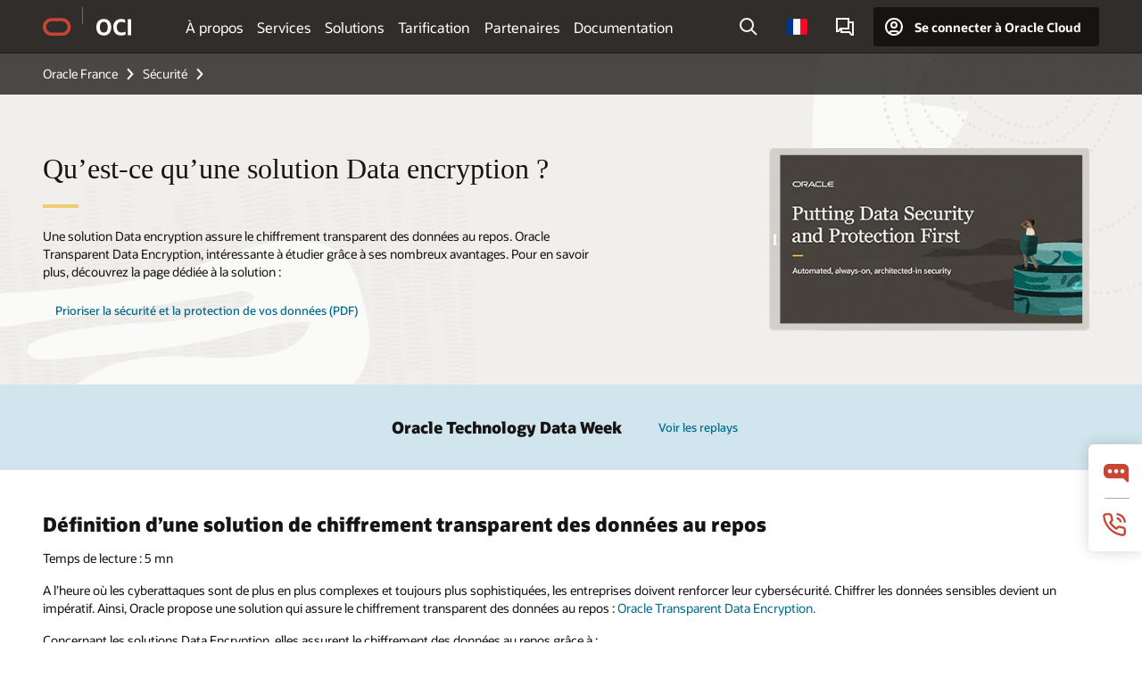

--- FILE ---
content_type: text/html; charset=UTF-8
request_url: https://www.oracle.com/fr/security/definition-transparent-data-encryption-chiffrement/
body_size: 13404
content:
<!DOCTYPE html>
<html lang="fr-FR" class="no-js"><!-- start : Standalone/Framework/Redwood2 -->
<!-- Start Redwood/Head -->
<title>Qu’est-ce qu’une solution Data encryption ? | Oracle France</title>
<meta name="Title" content="Qu’est-ce qu’une solution Data encryption ? | Oracle France">
<meta name="Description" content="Une solution Data encryption assure le chiffrement transparent des données au repos. Oracle Transparent Data Encryption, intéressante à étudier grâce à ses nombreux avantages. Pour en savoir plus, découvrez la page dédiée à la solution: ">
<meta name="Keywords" content="Vormetric, Transparent Data Encryption, chiffrement, données">
<!-- Container/Display Start -->
<!-- BEGIN: oWidget_C/_Raw-Text/Display -->
<link rel="dns-prefetch" href="https://dc.oracleinfinity.io" crossOrigin="anonymous" />
<link rel="dns-prefetch" href="https://oracle.112.2o7.net" crossOrigin="anonymous" />
<link rel="dns-prefetch" href="https://s.go-mpulse.net" crossOrigin="anonymous" />
<link rel="dns-prefetch" href="https://c.go-mpulse.net" crossOrigin="anonymous" />
<link rel="preconnect" href="https://tms.oracle.com/" crossOrigin="anonymous" />
<link rel="preconnect" href="https://tags.tiqcdn.com/" crossOrigin="anonymous" />
<link rel="preconnect" href="https://consent.trustarc.com" crossOrigin="anonymous" />
<link rel="preconnect" href="https://d.oracleinfinity.io" crossOrigin="anonymous" />
<link rel="preload" href="https://www.oracle.com/asset/web/fonts/oraclesansvf.woff2" as="font" crossOrigin="anonymous" type="font/woff2" />
<link rel="preload" href="https://www.oracle.com/asset/web/fonts/redwoodicons.woff2" as="font" crossorigin="anonymous" type="font/woff2">
<!-- END: oWidget_C/_Raw-Text/Display -->
<!-- Container/Display end -->
<!-- Container/Display Start -->
<!-- BEGIN: oWidget_C/_Raw-Text/Display -->
<!-- BEGIN CSS/JS -->
<style>
body{margin:0}
.f20w1 > section{opacity:0;filter:opacity(0%)}
.f20w1 > div{opacity:0;filter:opacity(0%)}
.f20w1 > nav{opacity:0;filter:opacity(0%)}
</style>
<script>
!function(){
var d=document.documentElement;d.className=d.className.replace(/no-js/,'js');
if(document.location.href.indexOf('betamode=') > -1) document.write('<script src="/asset/web/js/ocom-betamode.js"><\/script>');
}();
</script>
<link data-wscss href="/asset/web/css/redwood-base.css" rel="preload" as="style" onload="this.rel='stylesheet';" onerror="this.rel='stylesheet'">
<link data-wscss href="/asset/web/css/redwood-styles.css" rel="preload" as="style" onload="this.rel='stylesheet';" onerror="this.rel='stylesheet'">
<noscript>
<link href="/asset/web/css/redwood-base.css" rel="stylesheet">
<link href="/asset/web/css/redwood-styles.css" rel="stylesheet">
</noscript>
<link data-wsjs data-reqjq href="/asset/web/js/redwood-base.js" rel="preload" as="script">
<link data-wsjs data-reqjq href="/asset/web/js/redwood-lib.js" rel="preload" as="script">
<script data-wsjs src="/asset/web/js/jquery-min.js" async onload="$('head link[data-reqjq][rel=preload]').each(function(){var a = document.createElement('script');a.async=false;a.src=$(this).attr('href');this.parentNode.insertBefore(a, this);});$(function(){$('script[data-reqjq][data-src]').each(function(){this.async=true;this.src=$(this).data('src');});});"></script>
<!-- END CSS/JS -->
<!-- END: oWidget_C/_Raw-Text/Display -->
<!-- Container/Display end -->
<meta http-equiv="Content-Type" content="text/html; charset=utf-8">
<meta name="viewport" content="width=device-width, initial-scale=1">
<meta name="siteid" content="fr">
<meta name="countryid" content="FR">
<meta name="robots" content="index, follow">
<meta name="country" content="France">
<meta name="Language" content="fr">
<meta name="Updated Date" content="">
<meta name="page_type" content="Mkt-Landing">
<script type="text/javascript">
var pageData = pageData || {};
//page info
pageData.pageInfo = pageData.pageInfo || {};
pageData.pageInfo.language = "fr";
pageData.pageInfo.country = "France";
pageData.pageInfo.pageTitle = "Qu’est-ce qu’une solution Data encryption ?";
pageData.pageInfo.description = "Une solution Data encryption assure le chiffrement transparent des données au repos. Oracle Transparent Data Encryption, intéressante à étudier grâce à ses nombreux avantages. Pour en savoir plus, découvrez la page dédiée à la solution:";
pageData.pageInfo.keywords = "Vormetric, Transparent Data Encryption, chiffrement, données";
pageData.pageInfo.siteId = "fr";
pageData.pageInfo.countryId = "FR";
pageData.pageInfo.updatedDate = "2020-03-16T12:11:33Z";
</script>
<!-- start : ocom/common/global/components/seo-taxonomy-meta-data-->
<script type="text/javascript">
var pageData = pageData || {};
//taxonmy
pageData.taxonomy = pageData.taxonomy || {};
pageData.taxonomy.productServices = [];
pageData.taxonomy.industry = [];
pageData.taxonomy.region = [];
pageData.taxonomy.contentType = [];
pageData.taxonomy.buyersJourney = [];
pageData.taxonomy.revenue = [];
pageData.taxonomy.title = [];
pageData.taxonomy.audience = [];
pageData.taxonomy.persona = [];
</script>
<!-- end : ocom/common/global/components/seo-taxonomy-meta-data-->
<!-- start : ocom/common/global/components/social-media-meta-tags --><!-- F13v0 -->
<meta property="og:title" content="Qu’est-ce qu’une solution Data encryption ?"/>
<meta property="og:description" content="Une solution Data encryption assure le chiffrement transparent des données au repos. Oracle Transparent Data Encryption, intéressante à étudier grâce à ses nombreux avantages. Pour en savoir plus, découvrez la page dédiée à la solution: "/>
<meta property="og:url" content="https://www.oracle.com/fr/security/definition-transparent-data-encryption-chiffrement/"/>
<meta property="og:image" content="https://www.oracle.com/a/ocom/img/social-og-oracle-logo-default-1200x628.png"/>
<meta property="og:type" content="article"/><meta property="og:site_name" content="Oracle France"/><meta property="og:locale" content="fr_FR"/>
<!-- /F13v0 -->
<!-- F13v1 -->
<meta name="twitter:card" content="summary">
<meta name="twitter:title" content="Qu’est-ce qu’une solution Data encryption ?">
<meta name="twitter:description" content="Une solution Data encryption assure le chiffrement transparent des données au repos. Oracle Transparent Data Encryption, intéressante à étudier grâce à ses nombreux avantages. Pour en savoir plus, découvrez la page dédiée à la solution: ">
<meta name="twitter:url" content="https://www.oracle.com/fr/security/definition-transparent-data-encryption-chiffrement/">
<meta name="twitter:image" content="https://www.oracle.com/a/ocom/img/social-og-oracle-logo-default-1200x1200.png">
<!-- /F13v1 -->
<!-- end : ocom/common/global/components/social-media-meta-tags -->
<!-- start : ocom/common/global/components/seo-hreflang-meta-tags --><link rel="canonical" href="https://www.oracle.com/fr/security/definition-transparent-data-encryption-chiffrement/" />
<link rel="alternate" hreflang="fr-FR" href="https://www.oracle.com/fr/security/definition-transparent-data-encryption-chiffrement/" />
<link rel="alternate" hreflang="fr-CH" href="https://www.oracle.com/fr/security/definition-transparent-data-encryption-chiffrement/"/>
<meta name="altpages" content="fr,ch-fr">
<script type="text/javascript">
var pageData = pageData || {};
//page info
pageData.pageInfo = pageData.pageInfo || {};
pageData.pageInfo.altPages = "fr,ch-fr";
</script>
<!-- end : ocom/common/global/components/seo-hreflang-meta-tags -->
<!-- Container/Display Start -->
<!-- BEGIN: oWidget_C/_Raw-Text/Display -->
<!-- www-us HeadAdminContainer -->
<link rel="icon" href="https://www.oracle.com/asset/web/favicons/favicon-32.png" sizes="32x32">
<link rel="icon" href="https://www.oracle.com/asset/web/favicons/favicon-128.png" sizes="128x128">
<link rel="icon" href="https://www.oracle.com/asset/web/favicons/favicon-192.png" sizes="192x192">
<link rel="apple-touch-icon" href="https://www.oracle.com/asset/web/favicons/favicon-120.png" sizes="120x120">
<link rel="apple-touch-icon" href="https://www.oracle.com/asset/web/favicons/favicon-152.png" sizes="152x152">
<link rel="apple-touch-icon" href="https://www.oracle.com/asset/web/favicons/favicon-180.png" sizes="180x180">
<meta name="msapplication-TileColor" content="#fcfbfa"/>
<meta name="msapplication-square70x70logo" content="favicon-128.png"/>
<meta name="msapplication-square150x150logo" content="favicon-270.png"/>
<meta name="msapplication-TileImage" content="favicon-270.png"/>
<meta name="msapplication-config" content="none"/>
<meta name="referrer" content="no-referrer-when-downgrade"/>
<style>
#oReactiveChatContainer1 { display:none;}
</style>
<!--Tealium embed code Start -->
<script src="https://tms.oracle.com/main/prod/utag.sync.js"></script>
<!-- Loading script asynchronously -->
<script type="text/javascript">
(function(a,b,c,d){
if(location.href.indexOf("tealium=dev") == -1) {
a='https://tms.oracle.com/main/prod/utag.js';
} else {
a='https://tms.oracle.com/main/dev/utag.js';
}
b=document;c='script';d=b.createElement(c);d.src=a;d.type='text/java'+c;d.async=true;
a=b.getElementsByTagName(c)[0];a.parentNode.insertBefore(d,a);
})();
</script>
<!--Tealium embed code End-->
<!-- END: oWidget_C/_Raw-Text/Display -->
<!-- Container/Display end -->
<!-- End Redwood/Head -->
<!-- start : ocom/common/global/components/redwood/layoutAssetStartBodyInfo -->
<body class="f20 f20v0 ">
<!-- Container/Display Start -->
<!-- BEGIN: oWidget_C/_Raw-Text/Display -->
<!-- www-us StartBodyAdminContainer -->
<!-- END: oWidget_C/_Raw-Text/Display -->
<!-- Container/Display end -->
<div class="f20w1">
<!-- Dispatcher:null -->
<!-- BEGIN: oWidget_C/_Raw-Text/Display -->
<!-- U30v0 -->
<style>
#u30{opacity:1 !important;filter:opacity(100%) !important;position:sticky;top:0}
.u30v0{background:#3a3632;height:50px;overflow:hidden;border-top:5px solid #3a3632;border-bottom:5px solid #3a3632}
#u30nav,#u30tools{visibility:hidden}
.u30brand{height:50px;display:flex;flex-direction:column;justify-content:center;align-items:flex-start;max-width:1344px;padding:0 48px;margin:0 auto}
.u30brandw1{display:flex;flex-direction:row;color:#fff;text-decoration:none;align-items:center}
#u30btxt{font-family:sans-serif;font-size:14px;position:relative;margin-left:12px;padding-left:16px;white-space:nowrap;color:#fff;text-decoration:none}
#u30btxt:before{content:'';position:absolute;left:0;width:1px;opacity:0.3;height:44px;top:50%;margin-top:-22px;background:#FBF9F8}
#u30brandtxt{display:block}
@media (max-width:1024px){.u30brand{padding:0 24px}}
@media (max-width:400px){#u30btxt{display:none}}
#u30skip2,#u30skip2content{transform:translateY(-100%);position:fixed}
.rtl #u30{direction:rtl}
.rtl #u30btxt{margin-right:12px;margin-left:0;padding-right:16px;;padding-left:0}
.rtl #u30btxt:before{left:auto;right:0}
</style>
<section id="u30" class="u30 u30v0 pause searchv2" data-trackas="header">
<div id="u30skip2" aria-expanded="false" tabindex="-1">
<ul>
<li><a id="u30acc" href="/fr/corporate/accessibility/">Cliquez pour afficher notre politique d’accessibilité</a></li>
<li><a id="u30skip2c" href="#maincontent">Aller au contenu</a></li>
</ul>
</div>
<div class="u30w1 cwidth" id="u30w1">
<div id="u30brand" class="u30brand">
<div class="u30brandw1">
<a id="u30btitle" href="/fr/" data-lbl="logo" aria-label="Home">
<div id="u30logo">
<svg style="display:block" class="u30-oicn" xmlns="http://www.w3.org/2000/svg" width="32" height="21" viewBox="0 0 32 21"><path fill="#C74634" d="M9.9,20.1c-5.5,0-9.9-4.4-9.9-9.9c0-5.5,4.4-9.9,9.9-9.9h11.6c5.5,0,9.9,4.4,9.9,9.9c0,5.5-4.4,9.9-9.9,9.9H9.9 M21.2,16.6c3.6,0,6.4-2.9,6.4-6.4c0-3.6-2.9-6.4-6.4-6.4h-11c-3.6,0-6.4,2.9-6.4,6.4s2.9,6.4,6.4,6.4H21.2"/></svg>
</div>
</a>
<a id="u30btxt" href="/fr/cloud/" aria-label="Oracle Cloud Infrastructure" data-lbl="Logotxt">
<svg id="u30brandtxt" xmlns="http://www.w3.org/2000/svg" viewBox="0 0 38.14 18.12" width="39" height="19"><path fill="#ffffff" d="M8.16,18.12a7.76,7.76,0,0,1-6.05-2.35A9.79,9.79,0,0,1,0,9.05,9.58,9.58,0,0,1,2.14,2.38,7.65,7.65,0,0,1,8.16,0a7.65,7.65,0,0,1,6,2.38,9.58,9.58,0,0,1,2.14,6.67,9.79,9.79,0,0,1-2.11,6.72A7.71,7.71,0,0,1,8.16,18.12Zm0-3.19a3.69,3.69,0,0,0,3.24-1.51,7.48,7.48,0,0,0,1.08-4.37A7.37,7.37,0,0,0,11.4,4.7,3.69,3.69,0,0,0,8.16,3.19,3.75,3.75,0,0,0,4.9,4.7,7.45,7.45,0,0,0,3.84,9.05,7.56,7.56,0,0,0,4.9,13.42,3.75,3.75,0,0,0,8.16,14.93ZM32,14v3.12a11.25,11.25,0,0,1-2.19.72,10.85,10.85,0,0,1-2.71.31q-4.2,0-6.36-2.38T18.54,8.86A9.81,9.81,0,0,1,19.6,4.13a7.18,7.18,0,0,1,3-3A9.38,9.38,0,0,1,27.23,0a10.19,10.19,0,0,1,2.35.26,9,9,0,0,1,1.9.68V4.1a15.34,15.34,0,0,0-2.21-.67,8.49,8.49,0,0,0-1.78-.19A4.85,4.85,0,0,0,23.7,4.7a6,6,0,0,0-1.32,4.16,6.85,6.85,0,0,0,1.3,4.48,4.66,4.66,0,0,0,3.81,1.56,10.24,10.24,0,0,0,2-.21A22.73,22.73,0,0,0,32,14Zm2.44,3.81V.34h3.74V17.78Z"/></svg>
</a>
</div>
</div>
<div id="u30nav" class="u30nav"  data-closetxt="Fermer le menu" data-trackas="menu">
<nav id="u30navw1" aria-label="OCI website" data-trackas="header-oci">
<button data-navtarget="about" aria-controls="about" aria-expanded="false" class="u30navitem" data-lbl="about">À propos</button>
<button data-navtarget="services" aria-controls="services" aria-expanded="false" class="u30navitem" data-lbl="services">Services</button>
<button data-navtarget="solutions" aria-controls="solutions" aria-expanded="false" class="u30navitem" data-lbl="solutions">Solutions</button>
<button data-navtarget="pricing" aria-controls="pricing" aria-expanded="false" class="u30navitem" data-lbl="pricing">Tarification</button>
<button data-navtarget="partners" aria-controls="partners" aria-expanded="false" class="u30navitem" data-lbl="partners">Partenaires</button>
<button data-navtarget="resources" aria-controls="resources" aria-expanded="false" class="u30navitem" data-lbl="resources">Documentation</button>
</nav>
</div>
<div id="u30tools" class="u30tools">
<div id="u30search">
<div id="u30searchw1">
<div id="u30searchw2">
<form name="u30searchForm" id="u30searchForm" data-contentpaths="/content/Web/Shared/Auto-Suggest Panel Event" method="get" action="https://search.oracle.com/fr/results">
<div class="u30s1">
<button id="u30closesearch" aria-label="Fermer la recherche" type="button">
<span>Fermer la recherche</span>
<svg width="9" height="14" viewBox="0 0 9 14" fill="none" xmlns="http://www.w3.org/2000/svg"><path d="M8 13L2 7L8 1" stroke="#161513" stroke-width="2"/></svg>
</button>
<span class="u30input">
<div class="u30inputw1">
<input id="u30input" name="q" value="" type="text" placeholder="Rechercher" autocomplete="off" aria-autocomplete="both" aria-label="Rechercher sur Oracle.com" role="combobox" aria-expanded="false" aria-haspopup="listbox" aria-controls="u30searchw3">
</div>
<input type="hidden" name="size" value="10">
<input type="hidden" name="page" value="1">
<input type="hidden" name="tab" value="all">
<span id="u30searchw3title" class="u30visually-hidden">Rechercher sur Oracle.com</span>
<div id="u30searchw3" data-pagestitle="LIENS SUGGÉRÉS" data-autosuggesttitle="RECHERCHES SUGGÉES" data-allresultstxt="Tous les résultats pour" data-allsearchpath="https://search.oracle.com/fr/results?q=u30searchterm&size=10&page=1&tab=all" role="listbox" aria-labelledby="u30searchw3title">
<ul id="u30quicklinks" class="autocomplete-items" role="group" aria-labelledby="u30quicklinks-title">
<li role="presentation" class="u30auto-title" id="u30quicklinks-title">LIENS RAPIDES</li>
<li role="option"><a href="/fr/cloud/" data-lbl="quick-links:oci">Oracle Cloud Infrastructure</a></li>
<li role="option"><a href="/fr/applications/" data-lbl="quick-links:applications">Oracle Fusion Cloud Applications</a></li>
<li role="option"><a href="/fr/database/technologies/" data-lbl="quick-links:database">Oracle Database</a></li>
<li role="option"><a href="/fr/java/technologies/downloads/" data-lbl="quick-links:download-java">Télécharger Java</a></li>
<li role="option"><a href="/fr/careers/" data-lbl="quick-links:careers">Carrières chez Oracle</a></li>
</ul>
</div>
<span class="u30submit">
<input class="u30searchbttn" type="submit" value="Envoyer la recherche">
</span>
<button id="u30clear" type="reset" aria-label="Clear Search">
<svg width="20" height="20" viewBox="0 0 20 20" aria-hidden="true" fill="none" xmlns="http://www.w3.org/2000/svg"><path d="M7 7L13 13M7 13L13 7M19 10C19 14.9706 14.9706 19 10 19C5.02944 19 1 14.9706 1 10C1 5.02944 5.02944 1 10 1C14.9706 1 19 5.02944 19 10Z" stroke="#161513" stroke-width="2"/></svg>
</button>
</span>
</div>
</form>
<div id="u30announce" data-alerttxt="Suggestions trouvées. Pour naviguer utiliser les flèches haut et bas" class="u30visually-hidden" aria-live="polite"></div>
</div>
</div>
<button class="u30searchBtn" id="u30searchBtn" type="button" aria-label="Ouvrir le champ de recherche" aria-expanded="false">
<span>Rechercher</span>
<svg xmlns="http://www.w3.org/2000/svg" viewBox="0 0 24 24" width="24" height="24"><path d="M15,15l6,6M17,10a7,7,0,1,1-7-7A7,7,0,0,1,17,10Z"/></svg>
</button>
</div>
<!-- ACS -->
<span id="ac-flag">
<a class="flag-focus" href="/fr/countries-list.html#countries" data-ajax="true" rel="lightbox" role="button">
<span class="sr-only">Country</span>
<img class="flag-image" src="" alt=""/>
<svg class="default-globe" alt="Country" width="20" height="20" viewBox="0 0 20 20" fill="none" xmlns="http://www.w3.org/2000/svg" xmlns:xlink="http://www.w3.org/1999/xlink">
<rect width="20" height="20" fill="url(#pattern0)"/>
<defs>
<pattern id="pattern0" patternContentUnits="objectBoundingBox" width="1" height="1">
<use xlink:href="#image0_1_1830" transform="translate(-0.166667 -0.166667) scale(0.0138889)"/>
</pattern>
<image alt="" id="image0_1_1830" width="96" height="96" xlink:href="[data-uri]"/>
</defs>
</svg>
</a>
</span>
<!-- ACS -->
<a href="/fr/oci-menu-v3/" id="u30ham" role="button" aria-expanded="false" aria-haspopup="true" aria-controls="u30navw1">
<svg xmlns="http://www.w3.org/2000/svg" width="24" height="24" viewBox="0 0 24 24" preserveAspectRatio="none">
<title>Menu</title>
<path d="M16,4 L2,4" class="p1"></path>
<path d="M2,12 L22,12" class="p2"></path>
<path d="M2,20 L16,20" class="p3"></path>
<path d="M0,12 L24,12" class="p4"></path>
<path d="M0,12 L24,12" class="p5"></path>
</svg>
<span>Menu</span>
</a>
<a href="/fr/corporate/contact/" class="u30contactBtn" data-lbl="contact-us" title="Contacter" aria-label="Contacter">
<span>Nous contacter</span>
<svg xmlns="http://www.w3.org/2000/svg" viewBox="0 0 24 24" width="24" height="24"><path d="M15.9,3V14h-9L4.81,17H3.09V3ZM8.12,14v3.94l9,.07,2.11,2.92H21V7L15.9,7"/></svg>
</a>
<a href="/fr/cloud/sign-in.html" class="u30cloud" data-lbl="sign-in-account">
<svg xmlns="http://www.w3.org/2000/svg" viewBox="0 0 24 24" width="24" height="24"><path d="M17,19.51A3,3,0,0,0,14,17H10a3,3,0,0,0-3,2.51m9.92,0a9,9,0,1,0-9.92,0m9.92,0a9,9,0,0,1-9.92,0M15,10a3,3,0,1,1-3-3A3,3,0,0,1,15,10Z"/></svg>
<span class="acttxt">Se connecter à Oracle Cloud</span>
</a>
</div>
</div>
<script>
var u30min = [722,352,0,0];
var u30brsz = new ResizeObserver(u30 => {
document.getElementById("u30").classList.remove("u30mobile","u30tablet","u30notitle");
let u30b = document.getElementById("u30brand").offsetWidth,
u30t = document.getElementById("u30tools").offsetWidth ;
u30v = document.getElementById("u30navw1");
u30w = document.getElementById("u30w1").offsetWidth - 48;
if((u30b + u30t) > u30min[0]){
u30min[2] = ((u30b + u30t) > 974) ? u30b + u30t + 96 : u30b + u30t + 48;
}else{
u30min[2] = u30min[0];
}
u30min[3] = ((u30b + 112) > u30min[1]) ? u30min[3] = u30b + 112 : u30min[3] = u30min[1];
u30v.classList.add("u30navchk");
u30min[2] = (u30v.lastElementChild.getBoundingClientRect().right > u30min[2]) ? Math.ceil(u30v.lastElementChild.getBoundingClientRect().right) : u30min[2];
u30v.classList.remove("u30navchk");
if(u30w <= u30min[3]){
document.getElementById("u30").classList.add("u30notitle");
}
if(u30w <= u30min[2]){
document.getElementById("u30").classList.add("u30mobile");
}
});
var u30wrsz = new ResizeObserver(u30 => {
let u30n = document.getElementById("u30navw1").getBoundingClientRect().height,
u30h = u30[0].contentRect.height;
let u30c = document.getElementById("u30").classList,
u30w = document.getElementById("u30w1").offsetWidth - 48,
u30m = "u30mobile",
u30t = "u30tablet";
if(u30w <= u30min[3]){
u30c.add("u30notitle");
}else{
u30c.remove("u30notitle");
}
if(u30c.contains("navexpand") && u30c.contains(u30m) && u30w > u30min[2]){
if(!document.querySelector("button.u30navitem.active")){
document.getElementById("u30ham").click();
}
u30c.remove(u30m);
if(document.getElementById("u30").getBoundingClientRect().height > 80){
u30c.add(u30t);
}else{
u30c.remove(u30t);
}
}else if(u30w <= u30min[2]){
u30c.add(u30m);
u30c.remove(u30t);
}else if(u30n < 30 && u30h > 80){
u30c.add(u30t);
u30c.remove(u30m);
}else if(u30n > 30){
u30c.add(u30m);
u30c.remove(u30t);
}else if(u30n < 30 && u30h <= 80){
u30c.remove(u30m);
if(document.getElementById("u30").getBoundingClientRect().height > 80){
u30c.add(u30t);
}else{
u30c.remove(u30t);
}
}
});
u30brsz.observe(document.getElementById("u30btitle"));
u30wrsz.observe(document.getElementById("u30"));
</script>
</section>
<!-- /U30v0 -->
<!-- END: oWidget_C/_Raw-Text/Display -->
<!-- end : ocom/common/global/components/redwood/layoutAssetStartBodyInfo -->
<!-- Start Redwood/Breadcrumb -->
<!-- U03v6 -->
<nav class="u03 u03v6" data-trackas="breadcrumb" data-ocomid="u03">
<div class="cwidth">
<div class="u03w1">
<ul>
<li class="u03first"><a href="/fr/index.html">Oracle France</a></li>
<li><a href="/fr/security/">Sécurité</a></li>
</ul>
</div>
</div>
<script type="text/javascript">
var pageData = pageData || {};
//page info
pageData.pageInfo = pageData.pageInfo || {};
pageData.pageInfo.breadCrumbs = "Oracle France / Sécurité";
</script>
<script type="application/ld+json">
{
"@context": "https://schema.org",
"@type": "BreadcrumbList",
"itemListElement":
[
{ "@type": "ListItem", "position": 1, "name": "Oracle France", "item": "https://www.oracle.com/fr/index.html" },
{ "@type": "ListItem", "position": 2, "name": "Sécurité", "item": "https://www.oracle.com/fr/security/" }
]
}
</script>
</nav>
<!-- /U03v6 -->
<!-- End Redwood/Breadcrumb -->
<!-- BEGIN: oWidget_C/_Raw-Text/Display -->
<!-- RH03v3 -->
<section class="rh03 rh03v3 rw-theme-30bg" data-a11y="true"
data-bgimg="/a/ocom/img/bgimg02-bgsw-overlay-fpo01.png,/a/ocom/img/bgimg02-bgne-overlay-fpo02.png"
data-trackas="rh03" data-ocomid="rh03">
<div class="rh03w1 cwidth">
<div class="herotitle rh03twocol">
<div class="rh03col1">
<h1 class="rwaccent-6">Qu’est-ce qu’une solution Data encryption ?</h1>
<p class="rh03btxt">Une solution Data encryption assure le chiffrement transparent des données au repos. Oracle Transparent Data Encryption, intéressante à étudier grâce à ses nombreux avantages. Pour en savoir plus, découvrez la page dédiée à la solution :</p>
<div class="obttns">
<div><a href="/fr/security/delegue-protection-des-donnees-dpo-new-form.html" data-width="640" rel="lightbox" title="Prioriser la sécurité et la protection de vos données (PDF)" data-lbl="Prioriser la sécurité et la protection de vos données (PDF)-lightbox-open-lightbox-open" role="button" data-trackas="lightbox" class="o-hf">Prioriser la sécurité et la protection de vos données (PDF)</a></div>
</div>
</div>
<div class="rh03col2">
<figure>
<a href="/fr/security/delegue-protection-des-donnees-dpo-new-form.html" data-width="640" rel="lightbox" title="Prioriser la sécurité et la protection de vos données (PDF)" data-lbl="Prioriser la sécurité et la protection de vos données (PDF)-lightbox-open-lightbox-open" role="button" data-trackas="lightbox" class="o-hf"><img
src="/a/ocom/img/rh03-putting-data-security-and-protection-first-report.png"
alt="Putting Data Security">
</a>
</figure>
</div>
</div>
</div>
</section> <!-- /RH03v3 -->
<!-- END: oWidget_C/_Raw-Text/Display -->
<!-- start : ocom/common/global/components/compass/related-widgets -->
<!-- Dispatcher:null -->
<!-- BEGIN: oWidget_C/_Raw-Text/Display -->
<!-- RC11v0 -->
<section class="rc11 rc11v0 rw-blue-40bg" data-trackas="rc11" data-ocomid="rc11" data-a11y="true">
<div class="rc11w1 cwidth">
<div class="rc11w2">
<p>Oracle Technology Data Week</p>
<div class="obttns">
<div> <a
href="https://go.oracle.com/LP=144845?elqCampaignId=585895&src1=:eng:lw:ie::::SEO">Voir les replays</a> </div>
</div>
</div>
</div>
</section> <!-- /RC11v0 -->
<!-- END: oWidget_C/_Raw-Text/Display -->
<!-- Dispatcher:null -->
<!-- BEGIN: oWidget_C/_Raw-Text/Display -->
<section class="rc24 rc24v0 cpad" data-a11y="true">
<div class="rc24w1 cwidth">
<h2 class="hdx">Définition d’une solution de chiffrement transparent des données au repos</h2>
<p>Temps de lecture : 5 mn</p>
<p>A l’heure où les cyberattaques sont de plus en plus complexes et toujours plus sophistiquées, les entreprises doivent renforcer leur cybersécurité. Chiffrer les données sensibles devient un impératif. Ainsi, Oracle propose une solution qui assure le chiffrement transparent des données au repos : <a href="/fr/security/chiffrement-des-donnees.html">Oracle Transparent Data Encryption.</a> </p>
<!--<h3>Qu’est-ce que Vormetric ? </h3>
<p>En octobre 2015, Thales a racheté la société californienne Vormetric afin de renforcer la sécurité des données sensibles qu’il intègre à ses solutions de cybersécurité. </p>
<p>Vormetric propose un ensemble de services permettant de gérer des architectures hétérogènes de type cloud, big data et conteneurs : Vormetric Security platform, Vormetric Data Security Manager, Vormetric Transparent Encryption, Live Data Transformation Extension, Vormetric Container Security, Vormetric Transparent Encryption for SAP HANA, Security Intelligence Logs, Vormetric Application Encryption, Vormetric Protection for teradata database, Vormetric Orchestrator. </p>-->
<p>Concernant les solutions Data Encryption, elles assurent le chiffrement des données au repos grâce à : </p>
<ul class="obullets">
<li>une gestion centralisée des clés, </li>
<li>un contrôle d'accès privilégié des utilisateurs,</li>
<li>une journalisation détaillée des audits d'accès aux données.</li>
</ul>
<p>Les données sont ainsi protégées, qu'elles se trouvent On-Premise, dans le Cloud ou dans de grands centres de données et de conteneurs.</p>
<p>Cette solution se déploie à l’aide d’agents installés au niveau du système de fichiers d'exploitation ou de la couche périphérique. Les opérations de chiffrement et de déchiffrement sont transparentes pour toutes les applications qui s’exécutent au-dessus.</p>
<p>Le déploiement de la solution n’implique aucun changement du code applicatif et n’impacte pas les processus opérationnels pendant son implémentation.</p>
<h3>Qu’est-ce qu’Oracle Transparent Data Encryption </h3>
<p>Cette solution permet de lutter contre le vol physique des fichiers des bases de données Oracle en les chiffrant. Le chiffrement transparent des données stockées sur des supports (aussi appelées données au repos) permet d’empêcher l’accès aux fichiers stockés s’ils sont volés par un tiers. </p>
<p>Le chiffrement transparent des données se fait en temps réel en utilisant une clé de chiffrement de base de données lors du démarrage de l’instance Oracle. Transparent Data Encryption aide à mettre en œuvre la conformité aux normes de sécurité.</p>
<p>Oracle Database utilise des mécanismes d'authentification, d'autorisation et d'audit pour sécuriser les données dans la base de données, mais ne permet pas nativement de protéger les fichiers de données qui peuvent être accédés par des administrateurs systèmes. Pour empêcher tout accès aux données physiques non autorisés, Oracle TDE chiffre et stocke les clés de chiffrement dans un module de sécurité externe à la base de données, appelé keystore.</p>
<p>Oracle Transparent Data Encryption permet de chiffrer les données sensibles stockées dans des tables. Les données chiffrées sont déchiffrées de manière transparente pour les utilisateurs ou les applications autorisés lorsqu'ils accèdent à ces données. </p>
<p>Si le chiffrement transparent des données assure un chiffrement et une protection efficaces des fichiers de base de données, il n'assure la protection ni des données utilisées ni des données en transit. Les parties prenantes doivent tenir compte de différents plans de sécurité pour la protection des données dans les canaux de communication. N’hésitez pas à vous informer des différentes solutions à votre service sur nos pages cybersécurité. </p>
<h3>Les avantages d’un chiffrement automatisé</h3>
<p>Avec Oracle Transparent Data Encryption, les opérations de gestion des clés sont <strong>automatisées</strong>. L'utilisateur ou l'application n'a pas besoin de gérer les clés de chiffrement.   Oracle Database automatise les opérations de gestion des clés de chiffrement maître TDE et des clés de stockage. </p>
<p>La solution TDE d’Oracle présente d’autres bénéfices :</p>
<ul class="obullets">
<li>Les utilisateurs de bases de données et les  applications n'ont pas besoin de gérer le stockage des clés ou de créer des  tables auxiliaires, des vues et des déclencheurs. Une application qui traite  des données sensibles peut utiliser TDE pour fournir un chiffrement fort des  données <strong>sans changement de  l&rsquo;architecture des applications.</strong></li>
<li>TDE permet de <strong>protéger  les données confidentielles</strong>, telles que les numéros de carte de crédit et  de sécurité sociale, stockées dans les colonnes du tableau. Vous pouvez  également utiliser TDE pour chiffrer des tablespaces en entier.</li>
<li>Le chiffrement de colonne Transparent Data Encryption vous permet  de chiffrer les données sensibles stockées dans certaines colonnes de la table.  Le chiffrement de «&nbsp;tablespace&nbsp;» TDE vous permet de chiffrer toutes  les données des tables qui sont stockées dans ces espace tables.</li>
<li>Le chiffrement des colonnes TDE et le chiffrement de «&nbsp;tablespaces&nbsp;»  TDE utilisent une architecture à deux niveaux, basée sur une clé. Même si les  données chiffrées sont récupérées, elles ne peuvent être accessibles qu'après  une opération déchiffrement et une <strong>autorisation  d&rsquo;accès des</strong> <strong>utilisateurs habilités</strong> à interroger ces données.</li>
<li>Vous pouvez <strong>chiffrer vos données </strong>de production sans interruption de la base de  données en utilisant la redéfinition de table en ligne ou vous pouvez les  chiffrer hors ligne pendant les périodes de maintenance.</li>
</ul>
</ul>
</div>
</section>
<!-- END: oWidget_C/_Raw-Text/Display -->
<!-- Dispatcher:null -->
<!-- BEGIN: oWidget_C/_Raw-Text/Display -->
<!-- RC37v1 -->
<section class="rc37 rc37v1 cpad rw-neutral-10bg rw-pattern4 rw-pattern-25p" data-ocomid="rc37" data-trackas="rc37"
data-a11y="true">
<div class="rc37w1 cwidth">
<h2>Découvrir plus de contenu autour de la Sécurité</h2>
<div class="col-framework col2 col-gutters inview">
<ul class="col-w1">
<li class="col-item rw-theme-150bg" data-bgimg="/a/ocom/img/rc37-tile1-webinar-securite.jpg">
<div class="col-item-w1">
<h4 id="tm">Replay Webinar Sécurité</h4>
</div>
<div class="col-item-w2">
<p>Oracle Data Safe : Protéger vos bases de données Oracle</p>
</div>
<div class="col-item-w3">
<div class="obttns">
<div>
<a href="https://go.oracle.com/DataSafe2022" aria-labelledby="webinar-security">Voir le
replay
</a>
</div>
</div>
</div>
</li>
<li class="col-item rw-theme-150bg" data-bgimg="/a/ocom/img/rc37-tile3-infographie.jpg">
<div class="col-item-w1">
<h4 id="aiapps">Infographie Sécurité</h4>
</div>
<div class="col-item-w2">
<p>Adopter Oracle Cloud Infrastructure, conçu selon une architecture “security first”
</p>
</div>
<div class="col-item-w3">
<div class="obttns">
<div>
<a href="/fr/a/ocom/docs/cloud/oracle-cloud-infrastructure-security-infographic.pdf"
aria-labelledby="adopter-infrastructure" target="_blank">Découvrir l’infographie
(PDF)</a>
</div>
</div>
</div>
</li>
</ul>
</div>
</div>
</section>
<!-- /RC37v1 -->
<!-- END: oWidget_C/_Raw-Text/Display -->
<!-- end : ocom/common/global/components/compass/related-widgets -->
<!-- start : ocom/common/global/components/framework/layoutAssetEndBodyInfo -->
<!-- Dispatcher:null -->
<!-- BEGIN: oWidget_C/_Raw-Text/Display -->
<!-- U10v6 -->
<footer id="u10" class="u10 u10v6" data-trackas="footer" type="redwood" data-ocomid="u10" data-a11y="true" data-lbl="oci-footer:">
<nav class="u10w1" aria-label="Pied de page">
<div class="u10w2">
<div class="u10w3">
<div class="u10ttl" id="footer:resources-for">Ressources pour</div>
<ul>
<li><a data-lbl="resources-for:career" href="/fr/careers/">Carrières</a></li>
<li><a data-lbl="resources-for:developers" href="/fr/developer/">Développeurs</a></li>
<li><a data-lbl="resources-for:investors" href="https://investor.oracle.com/home/default.aspx">Investisseurs</a></li>
<li><a data-lbl="resources-for:partners" href="/fr/partner/">Partenaires</a></li>
<li><a data-lbl="resources-for:startups" href="/fr/cloud/oracle-for-startups/">Start-up </a></li>
<li><a data-lbl="resources-for:students-educators" href="https://academy.oracle.com/en/oa-web-overview.html">Élèves et enseignants</a></li>
</ul>
</div>
</div>
<div class="u10w2">
<div class="u10w3">
<div class="u10ttl" id="footer:why-oracle">Pourquoi choisir Oracle&nbsp;?</div>
<ul>
<li><a data-lbl="why-oracle:analyst-reports" href="/fr/corporate/analyst-reports/">Rapports d’analyse</a></li>
<li><a data-lbl="why-oracle:oci-microsoft-azure" href="/fr/cloud/azure/">OCI | Microsoft Azure</a></li>
<li><a data-lbl="why-oracle:cloud-reference-architectures" href="https://docs.oracle.com/solutions/">Architecture de référence cloud</a></li>
<li><a data-lbl="why-oracle:corporate-responsibility" href="/fr/corporate/citizenship/">Responsabilité d’entreprise</a></li>
<li><a data-lbl="why-oracle:culture-inclusion" href="/fr/careers/culture-inclusion/">Culture et inclusion</a></li>
<li><a data-lbl="why-oracle:security-pracitices" href="/fr/corporate/security-practices/">Pratiques de sécurité</a></li>
</ul>
</div>
</div>
<div class="u10w2">
<div class="u10w3">
<div class="u10ttl" id="footer:learn">Formation</div>
<ul>
<li><a data-lbl="learn:ai" href="/fr/artificial-intelligence/what-is-ai/">Qu'est-ce que l'IA ?</a></li>
<li><a data-lbl="learn:cloud-computing" href="/fr/cloud/what-is-cloud-computing/">Qu'est-ce que le cloud computing ?</a></li>
<li><a data-lbl="learn:cloud-storage" href="/fr/cloud/storage/what-is-cloud-storage/">Qu'est-ce que Cloud Storage ?</a></li>
<li><a data-lbl="learn:hpc" href="/fr/cloud/hpc/what-is-hpc/">Qu'est-ce que HPC ?</a></li>
<li><a data-lbl="learn:iaas" href="/fr/cloud/what-is-iaas/">Qu'est-ce que IaaS ?</a></li>
<li><a data-lbl="learn:paas" href="/fr/cloud/what-is-paas/">Qu'est-ce que PaaS ?</a></li>
</ul>
</div>
</div>
<div class="u10w2">
<div class="u10w3">
<div class="u10ttl" id="footer:whats-new">Nouveautés</div>
<ul>
<li><a data-lbl="whatsnew:cloud-free-tier" href="/fr/cloud/free/" data-cxdtrack=":ow:o:h:nav:092121OCISiteFooter" data-adbtrack=":ow:o:h:nav:092121OCISiteFooter">Oracle Cloud Free Tier</a></li>
<li><a data-lbl="whatsnew:cloud-architecture-center" href="/fr/cloud/architecture-center/">Cloud Architecture Center</a></li>
<li><a data-lbl="whatsnew:oracle-cloud-lift" href="/fr/cloud/cloud-lift/">Cloud Lift </a></li>
<li><a data-lbl="whatsnew:oracle-cloud-rewards" href="/fr/cloud/rewards/">Oracle Support Rewards</a></li>
<li><a data-lbl="whatsnew:oracle-and-red-bull-racing" href="/fr/redbullracing/">Oracle Red Bull Racing</a></li>
<li><a href="/fr/corporate/presentation-gender-equality.html" data-lbl="whatsnew:fr-gender-equality">Index égalité hommes-femmes</a></li>
</ul>
</div>
</div>
<div class="u10w2">
<div class="u10w3">
<div class="u10ttl" id="footer:contact-us">Nous contacter</div>
<ul>
<li><a href="tel:+33157608309">Tél. +33 (0)1 57 60 83 09</a></li>
<li><a data-lbl="contact-us:how-can-we-help" href="/fr/corporate/contact/">Comment pouvons-nous vous aider&nbsp;?</a></li>
<li><a data-lbl="contact-us:subscribe-to-emails" href="https://go.oracle.com/subscribe/?l_code=fr&src1=OW:O:FO">S'abonner aux e-mails</a></li>
<li><a data-lbl="contact-us:events" href="/fr/cloud/events/">Événements</a></li>
<li><a data-lbl="contact-us:news" href="/fr/news/">Actualités</a></li>
<li><a data-lbl="contact-us:oci-blog" href="https://blogs.oracle.com/cloud-infrastructure/">Blog OCI</a></li>
</ul>
</div>
</div>
<div class="u10w4"><hr /></div>
</nav>
<div class="u10w11">
<ul class="u10-cr">
<li class="u10mtool" id="u10cmenu"><a data-lbl="country-region" class="u10ticon u10regn" href="/fr/menu-content/universal.html#u10countrymenu" data-lbl="country-region">Pays/Région</a></li>
</ul>
<nav class="u10w5 u10w10" aria-label="Informations sur le site">
<ul class="u10-links">
<li><a data-lbl="copyright" href="/fr/legal/copyright/">&#169; 2026 Oracle</a></li>
<li><a data-lbl="terms-of-use-and-privacy" href="/fr/legal/privacy/">Conditions d'utilisation et confidentialité</a></li>
<li><div id="teconsent"></div></li>
<li><a data-lbl="ad-choices" href="/fr/legal/privacy/privacy-policy/#adchoices">Choix des publicités</a></li>
<li><a data-lbl="careers" href="/fr/careers/">Carrières</a></li>
</ul>
</nav>
<nav class="u10scl" aria-label="Liens vers les réseaux sociaux">
<ul class="scl-icons">
<li class="scl-facebook"><a data-lbl="scl-icon:facebook" href="https://www.facebook.com/Oracle/" rel="noreferrer" target="_blank" title="Oracle on Facebook"></a></li>
<li class="scl-twitter"><a data-lbl="scl-icon:twitter" href="https://twitter.com/Oracle_France" rel="noreferrer" target="_blank" title="Follow Oracle on X (formerly Twitter)"></a></li>
<li class="scl-linkedin"><a data-lbl="scl-icon:linkedin" href="https://www.linkedin.com/company/oracle/" rel="noreferrer" target="_blank" title="Oracle on LinkedIn"></a></li>
<li class="scl-youtube"><a data-lbl="scl-icon:you-tube" href="https://www.youtube.com/oracle/" rel="noreferrer" target="_blank" title="Watch Oracle on YouTube"></a></li>
</ul>
</nav>
</div>
</footer>
<!-- /U10v6 -->
<!-- END: oWidget_C/_Raw-Text/Display -->
</div>
<!-- Container/Display Start -->
<!-- BEGIN: oWidget_C/_Raw-Text/Display -->
<!-- Start - End Body Admin Container -->
<!-- Start SiteCatalyst code -->
<script type="text/javascript" data-reqjq data-src="/asset/web/analytics/ora_ocom.js"></script>
<!-- End SiteCatalyst code -->
<!-- End - End Body Admin Container -->
<!-- END: oWidget_C/_Raw-Text/Display -->
<!-- Container/Display end -->
<!-- end : ocom/common/global/components/framework/layoutAssetEndBodyInfo -->
</body>
<!-- end : Standalone/Framework/Redwood2 -->
</html>



--- FILE ---
content_type: text/html; charset=UTF-8
request_url: https://www.oracle.com/fr/oci-menu-v3/
body_size: 19482
content:
<!DOCTYPE html>
<html lang="fr-FR" class="no-js"><!-- start : Compass/Generic -->
<head>
<!-- Start Compass/Head -->
<title>Navigation globale OCI | Oracle France</title>
<meta name="Title" content="Navigation globale OCI | Oracle France">
<meta name="Description" content="">
<meta name="Keywords" content="Navigation globale OCI">
<meta http-equiv="Content-Type" content="text/html; charset=utf-8">
<meta name="viewport" content="width=device-width, initial-scale=1">
<meta name="siteid" content="fr">
<meta name="countryid" content="FR">
<meta name="robots" content="noindex, nofollow">
<meta name="country" content="France">
<meta name="Language" content="fr">
<meta name="Updated Date" content="2022-08-12T20:44:15Z">
<script type="text/javascript">
var pageData = pageData || {};
//page info
pageData.pageInfo = pageData.pageInfo || {};
pageData.pageInfo.language = "fr";
pageData.pageInfo.country = "France";
pageData.pageInfo.pageTitle = "Navigation globale OCI";
pageData.pageInfo.description = "";
pageData.pageInfo.keywords = "Navigation globale OCI";
pageData.pageInfo.siteId = "fr";
pageData.pageInfo.countryId = "FR";
pageData.pageInfo.updatedDate = "2022-08-12T20:44:15Z";
</script>
<!-- start : ocom/common/global/components/seo-taxonomy-meta-data-->
<script type="text/javascript">
var pageData = pageData || {};
//taxonmy
pageData.taxonomy = pageData.taxonomy || {};
pageData.taxonomy.productServices = [];
pageData.taxonomy.industry = [];
pageData.taxonomy.region = [];
pageData.taxonomy.contentType = [];
pageData.taxonomy.buyersJourney = [];
pageData.taxonomy.revenue = [];
pageData.taxonomy.title = [];
pageData.taxonomy.audience = [];
pageData.taxonomy.persona = [];
</script>
<!-- end : ocom/common/global/components/seo-taxonomy-meta-data-->
<!-- start : ocom/common/global/components/social-media-meta-tags -->
<!-- end : ocom/common/global/components/social-media-meta-tags -->
<!-- start : ocom/common/global/components/seo-hreflang-meta-tags --><link rel="canonical" href="https://www.oracle.com/fr/oci-menu-v3/" />
<link rel="alternate" hreflang="en-US" href="https://www.oracle.com/oci-menu-v3/" />
<link rel="alternate" hreflang="pt-BR" href="https://www.oracle.com/br/oci-menu-v3/" />
<link rel="alternate" hreflang="zh-CN" href="https://www.oracle.com/cn/oci-menu-v3/" />
<link rel="alternate" hreflang="de-DE" href="https://www.oracle.com/de/oci-menu-v3/" />
<link rel="alternate" hreflang="fr-FR" href="https://www.oracle.com/fr/oci-menu-v3/" />
<link rel="alternate" hreflang="en-IN" href="https://www.oracle.com/in/oci-menu-v3/" />
<link rel="alternate" hreflang="ja-JP" href="https://www.oracle.com/jp/oci-menu-v3/" />
<link rel="alternate" hreflang="en-GB" href="https://www.oracle.com/uk/oci-menu-v3/" />
<link rel="alternate" hreflang="en-AE" href="https://www.oracle.com/ae/oci-menu-v3/" />
<link rel="alternate" hreflang="ar-AE" href="https://www.oracle.com/ae-ar/oci-menu-v3/" />
<link rel="alternate" hreflang="es-AR" href="https://www.oracle.com/latam/oci-menu-v3/"/>
<link rel="alternate" hreflang="en-AU" href="https://www.oracle.com/au/oci-menu-v3/" />
<link rel="alternate" hreflang="en-CA" href="https://www.oracle.com/ca-en/oci-menu-v3/" />
<link rel="alternate" hreflang="fr-CA" href="https://www.oracle.com/ca-fr/oci-menu-v3/" />
<link rel="alternate" hreflang="de-CH" href="https://www.oracle.com/de/oci-menu-v3/"/>
<link rel="alternate" hreflang="fr-CH" href="https://www.oracle.com/fr/oci-menu-v3/"/>
<link rel="alternate" hreflang="es-CL" href="https://www.oracle.com/latam/oci-menu-v3/"/>
<link rel="alternate" hreflang="es-CO" href="https://www.oracle.com/latam/oci-menu-v3/"/>
<link rel="alternate" hreflang="es-ES" href="https://www.oracle.com/es/oci-menu-v3/" />
<link rel="alternate" hreflang="en-HK" href="https://www.oracle.com/apac/oci-menu-v3/"/>
<link rel="alternate" hreflang="it-IT" href="https://www.oracle.com/it/oci-menu-v3/" />
<link rel="alternate" hreflang="ko-KR" href="https://www.oracle.com/kr/oci-menu-v3/" />
<link rel="alternate" hreflang="es-MX" href="https://www.oracle.com/latam/oci-menu-v3/"/>
<link rel="alternate" hreflang="nl-NL" href="https://www.oracle.com/nl/oci-menu-v3/" />
<link rel="alternate" hreflang="en-SA" href="https://www.oracle.com/sa/oci-menu-v3/" />
<link rel="alternate" hreflang="ar-SA" href="https://www.oracle.com/sa-ar/oci-menu-v3/" />
<link rel="alternate" hreflang="en-SG" href="https://www.oracle.com/asean/oci-menu-v3/"/>
<link rel="alternate" hreflang="zh-TW" href="https://www.oracle.com/tw/oci-menu-v3/" />
<link rel="alternate" hreflang="cs-CZ" href="https://www.oracle.com/europe/oci-menu-v3/"/>
<link rel="alternate" hreflang="en-ID" href="https://www.oracle.com/asean/oci-menu-v3/"/>
<link rel="alternate" hreflang="en-IE" href="https://www.oracle.com/europe/oci-menu-v3/"/>
<link rel="alternate" hreflang="he-IL" href="https://www.oracle.com/il/oci-menu-v3/" />
<link rel="alternate" hreflang="en-IL" href="https://www.oracle.com/il-en/oci-menu-v3/" />
<link rel="alternate" hreflang="en-MY" href="https://www.oracle.com/asean/oci-menu-v3/"/>
<link rel="alternate" hreflang="es-PE" href="https://www.oracle.com/latam/oci-menu-v3/"/>
<link rel="alternate" hreflang="en-PH" href="https://www.oracle.com/asean/oci-menu-v3/"/>
<link rel="alternate" hreflang="pl-PL" href="https://www.oracle.com/pl/oci-menu-v3/" />
<link rel="alternate" hreflang="pt-PT" href="https://www.oracle.com/pt/oci-menu-v3/" />
<link rel="alternate" hreflang="ro-RO" href="https://www.oracle.com/europe/oci-menu-v3/"/>
<link rel="alternate" hreflang="sv-SE" href="https://www.oracle.com/se/oci-menu-v3/" />
<link rel="alternate" hreflang="tr-TR" href="https://www.oracle.com/tr/oci-menu-v3/" />
<link rel="alternate" hreflang="en-ZA" href="https://www.oracle.com/africa/oci-menu-v3/"/>
<link rel="alternate" hreflang="de-AT" href="https://www.oracle.com/de/oci-menu-v3/"/>
<link rel="alternate" hreflang="en-BA" href="https://www.oracle.com/europe/oci-menu-v3/"/>
<link rel="alternate" hreflang="en-BD" href="https://www.oracle.com/apac/oci-menu-v3/"/>
<link rel="alternate" hreflang="en-BE" href="https://www.oracle.com/europe/oci-menu-v3/"/>
<link rel="alternate" hreflang="bg-BG" href="https://www.oracle.com/bg/oci-menu-v3/" />
<link rel="alternate" hreflang="en-BH" href="https://www.oracle.com/middleeast/oci-menu-v3/"/>
<link rel="alternate" hreflang="ar-BH" href="https://www.oracle.com/middleeast-ar/oci-menu-v3/"/>
<link rel="alternate" hreflang="en-BZ" href="https://www.oracle.com/bz/oci-menu-v3/" />
<link rel="alternate" hreflang="es-CR" href="https://www.oracle.com/latam/oci-menu-v3/"/>
<link rel="alternate" hreflang="en-CY" href="https://www.oracle.com/europe/oci-menu-v3/"/>
<link rel="alternate" hreflang="da-DK" href="https://www.oracle.com/dk/oci-menu-v3/" />
<link rel="alternate" hreflang="fr-DZ" href="https://www.oracle.com/africa-fr/oci-menu-v3/"/>
<link rel="alternate" hreflang="en-EE" href="https://www.oracle.com/europe/oci-menu-v3/"/>
<link rel="alternate" hreflang="en-EG" href="https://www.oracle.com/middleeast/oci-menu-v3/"/>
<link rel="alternate" hreflang="ar-EG" href="https://www.oracle.com/middleeast-ar/oci-menu-v3/"/>
<link rel="alternate" hreflang="fi-FI" href="https://www.oracle.com/europe/oci-menu-v3/"/>
<link rel="alternate" hreflang="en-GH" href="https://www.oracle.com/africa/oci-menu-v3/"/>
<link rel="alternate" hreflang="el-GR" href="https://www.oracle.com/gr/oci-menu-v3/" />
<link rel="alternate" hreflang="hr-HR" href="https://www.oracle.com/europe/oci-menu-v3/"/>
<link rel="alternate" hreflang="hu-HU" href="https://www.oracle.com/hu/oci-menu-v3/" />
<link rel="alternate" hreflang="en-JO" href="https://www.oracle.com/middleeast/oci-menu-v3/"/>
<link rel="alternate" hreflang="ar-JO" href="https://www.oracle.com/middleeast-ar/oci-menu-v3/"/>
<link rel="alternate" hreflang="en-KE" href="https://www.oracle.com/africa/oci-menu-v3/"/>
<link rel="alternate" hreflang="en-KW" href="https://www.oracle.com/middleeast/oci-menu-v3/"/>
<link rel="alternate" hreflang="ar-KW" href="https://www.oracle.com/middleeast-ar/oci-menu-v3/"/>
<link rel="alternate" hreflang="en-LK" href="https://www.oracle.com/apac/oci-menu-v3/"/>
<link rel="alternate" hreflang="en-LU" href="https://www.oracle.com/europe/oci-menu-v3/"/>
<link rel="alternate" hreflang="lv-LV" href="https://www.oracle.com/lv/oci-menu-v3/" />
<link rel="alternate" hreflang="fr-MA" href="https://www.oracle.com/africa-fr/oci-menu-v3/"/>
<link rel="alternate" hreflang="en-NG" href="https://www.oracle.com/africa/oci-menu-v3/"/>
<link rel="alternate" hreflang="no-NO" href="https://www.oracle.com/no/oci-menu-v3/" />
<link rel="alternate" hreflang="en-NZ" href="https://www.oracle.com/nz/oci-menu-v3/" />
<link rel="alternate" hreflang="en-QA" href="https://www.oracle.com/middleeast/oci-menu-v3/"/>
<link rel="alternate" hreflang="ar-QA" href="https://www.oracle.com/middleeast-ar/oci-menu-v3/"/>
<link rel="alternate" hreflang="sr-RS" href="https://www.oracle.com/europe/oci-menu-v3/"/>
<link rel="alternate" hreflang="sl-SI" href="https://www.oracle.com/europe/oci-menu-v3/"/>
<link rel="alternate" hreflang="sk-SK" href="https://www.oracle.com/europe/oci-menu-v3/"/>
<link rel="alternate" hreflang="fr-SN" href="https://www.oracle.com/africa-fr/oci-menu-v3/"/>
<link rel="alternate" hreflang="en-TH" href="https://www.oracle.com/asean/oci-menu-v3/"/>
<link rel="alternate" hreflang="uk-UA" href="https://www.oracle.com/ua/oci-menu-v3/" />
<link rel="alternate" hreflang="es-UY" href="https://www.oracle.com/latam/oci-menu-v3/"/>
<link rel="alternate" hreflang="en-VN" href="https://www.oracle.com/asean/oci-menu-v3/"/>
<link rel="alternate" hreflang="lt-LT" href="https://www.oracle.com/lt/oci-menu-v3/" />
<meta name="altpages" content="br,cn,de,fr,in,jp,uk,ae,ae-ar,ar,au,ca-en,ca-fr,ch-de,ch-fr,cl,co,es,hk,it,kr,mx,nl,sa,sa-ar,sg,tw,cz,id,ie,il,il-en,my,pe,ph,pl,pt,ro,se,tr,za,at,ba,bd,be,bg,bh,bh-ar,bz,cr,cy,dk,dz,ee,eg,eg-ar,fi,gh,gr,hr,hu,jo,jo-ar,ke,kw,kw-ar,lk,lu,lv,ma,ng,no,nz,qa,qa-ar,rs,si,sk,sn,th,ua,uy,vn,lt">
<script type="text/javascript">
var pageData = pageData || {};
//page info
pageData.pageInfo = pageData.pageInfo || {};
pageData.pageInfo.altPages = "br,cn,de,fr,in,jp,uk,ae,ae-ar,ar,au,ca-en,ca-fr,ch-de,ch-fr,cl,co,es,hk,it,kr,mx,nl,sa,sa-ar,sg,tw,cz,id,ie,il,il-en,my,pe,ph,pl,pt,ro,se,tr,za,at,ba,bd,be,bg,bh,bh-ar,bz,cr,cy,dk,dz,ee,eg,eg-ar,fi,gh,gr,hr,hu,jo,jo-ar,ke,kw,kw-ar,lk,lu,lv,ma,ng,no,nz,qa,qa-ar,rs,si,sk,sn,th,ua,uy,vn,lt";
</script>
<!-- end : ocom/common/global/components/seo-hreflang-meta-tags -->
<!-- End Compass/Head -->

<script>(window.BOOMR_mq=window.BOOMR_mq||[]).push(["addVar",{"rua.upush":"false","rua.cpush":"false","rua.upre":"false","rua.cpre":"false","rua.uprl":"false","rua.cprl":"false","rua.cprf":"false","rua.trans":"","rua.cook":"false","rua.ims":"false","rua.ufprl":"false","rua.cfprl":"false","rua.isuxp":"false","rua.texp":"norulematch","rua.ceh":"false","rua.ueh":"false","rua.ieh.st":"0"}]);</script>
                              <script>!function(e){var n="https://s.go-mpulse.net/boomerang/";if("False"=="True")e.BOOMR_config=e.BOOMR_config||{},e.BOOMR_config.PageParams=e.BOOMR_config.PageParams||{},e.BOOMR_config.PageParams.pci=!0,n="https://s2.go-mpulse.net/boomerang/";if(window.BOOMR_API_key="DXNLE-YBWWY-AR74T-WMD99-77VRA",function(){function e(){if(!o){var e=document.createElement("script");e.id="boomr-scr-as",e.src=window.BOOMR.url,e.async=!0,i.parentNode.appendChild(e),o=!0}}function t(e){o=!0;var n,t,a,r,d=document,O=window;if(window.BOOMR.snippetMethod=e?"if":"i",t=function(e,n){var t=d.createElement("script");t.id=n||"boomr-if-as",t.src=window.BOOMR.url,BOOMR_lstart=(new Date).getTime(),e=e||d.body,e.appendChild(t)},!window.addEventListener&&window.attachEvent&&navigator.userAgent.match(/MSIE [67]\./))return window.BOOMR.snippetMethod="s",void t(i.parentNode,"boomr-async");a=document.createElement("IFRAME"),a.src="about:blank",a.title="",a.role="presentation",a.loading="eager",r=(a.frameElement||a).style,r.width=0,r.height=0,r.border=0,r.display="none",i.parentNode.appendChild(a);try{O=a.contentWindow,d=O.document.open()}catch(_){n=document.domain,a.src="javascript:var d=document.open();d.domain='"+n+"';void(0);",O=a.contentWindow,d=O.document.open()}if(n)d._boomrl=function(){this.domain=n,t()},d.write("<bo"+"dy onload='document._boomrl();'>");else if(O._boomrl=function(){t()},O.addEventListener)O.addEventListener("load",O._boomrl,!1);else if(O.attachEvent)O.attachEvent("onload",O._boomrl);d.close()}function a(e){window.BOOMR_onload=e&&e.timeStamp||(new Date).getTime()}if(!window.BOOMR||!window.BOOMR.version&&!window.BOOMR.snippetExecuted){window.BOOMR=window.BOOMR||{},window.BOOMR.snippetStart=(new Date).getTime(),window.BOOMR.snippetExecuted=!0,window.BOOMR.snippetVersion=12,window.BOOMR.url=n+"DXNLE-YBWWY-AR74T-WMD99-77VRA";var i=document.currentScript||document.getElementsByTagName("script")[0],o=!1,r=document.createElement("link");if(r.relList&&"function"==typeof r.relList.supports&&r.relList.supports("preload")&&"as"in r)window.BOOMR.snippetMethod="p",r.href=window.BOOMR.url,r.rel="preload",r.as="script",r.addEventListener("load",e),r.addEventListener("error",function(){t(!0)}),setTimeout(function(){if(!o)t(!0)},3e3),BOOMR_lstart=(new Date).getTime(),i.parentNode.appendChild(r);else t(!1);if(window.addEventListener)window.addEventListener("load",a,!1);else if(window.attachEvent)window.attachEvent("onload",a)}}(),"".length>0)if(e&&"performance"in e&&e.performance&&"function"==typeof e.performance.setResourceTimingBufferSize)e.performance.setResourceTimingBufferSize();!function(){if(BOOMR=e.BOOMR||{},BOOMR.plugins=BOOMR.plugins||{},!BOOMR.plugins.AK){var n=""=="true"?1:0,t="cookiepresent",a="ck6j7mqxgyvem2kziglq-f-c3141b00c-clientnsv4-s.akamaihd.net",i="false"=="true"?2:1,o={"ak.v":"39","ak.cp":"82485","ak.ai":parseInt("604074",10),"ak.ol":"0","ak.cr":8,"ak.ipv":4,"ak.proto":"h2","ak.rid":"ae3b535a","ak.r":47369,"ak.a2":n,"ak.m":"dscx","ak.n":"essl","ak.bpcip":"18.188.159.0","ak.cport":49352,"ak.gh":"23.208.24.101","ak.quicv":"","ak.tlsv":"tls1.3","ak.0rtt":"","ak.0rtt.ed":"","ak.csrc":"-","ak.acc":"","ak.t":"1767457175","ak.ak":"hOBiQwZUYzCg5VSAfCLimQ==cAlXd+J7nJ3WpPAY3aogj3hwQ3DO//V3DO6J53bWFTd74VgZvDa75jQ5O4NxoNbD7i9Fm18iCQ7W/8c8ueFCEt8D2YmmATZGlf6MZGWIgX15PZ6rRM35hYTzxXBkqZ02CCICL8zOLfiaiJgaeAZR3fiaG7s7XVxpn3ZUMjLyvVgM0pTiu/vPC5/UrGyTCUshiS3fzOSlN1gyDZM2m8WzK3OFr2RlzZ2ArX9inq3huYCYQCHVF2cRTymp0M/daJXUNfvPE5Ak9vBDqZXbnX6YX24TUa/RlmzCxfgfcBQBXuT0ZuGC2ILvUk6ORgm3sIcnp+PhFTBQdmQc++XByQJ4dhSiXr/mzJnlcck56g55c8jMP2hd1t2FCGPfQWex7ipd/UGsNSU6cnqNOwQlIo/hq5v6xS4CzLZ2YVL+XO6HyFQ=","ak.pv":"517","ak.dpoabenc":"","ak.tf":i};if(""!==t)o["ak.ruds"]=t;var r={i:!1,av:function(n){var t="http.initiator";if(n&&(!n[t]||"spa_hard"===n[t]))o["ak.feo"]=void 0!==e.aFeoApplied?1:0,BOOMR.addVar(o)},rv:function(){var e=["ak.bpcip","ak.cport","ak.cr","ak.csrc","ak.gh","ak.ipv","ak.m","ak.n","ak.ol","ak.proto","ak.quicv","ak.tlsv","ak.0rtt","ak.0rtt.ed","ak.r","ak.acc","ak.t","ak.tf"];BOOMR.removeVar(e)}};BOOMR.plugins.AK={akVars:o,akDNSPreFetchDomain:a,init:function(){if(!r.i){var e=BOOMR.subscribe;e("before_beacon",r.av,null,null),e("onbeacon",r.rv,null,null),r.i=!0}return this},is_complete:function(){return!0}}}}()}(window);</script></head>
<body class="f11 f11v0">
<div class="f11w1">
<!-- Dispatcher:null -->
<!-- BEGIN: oWidget_C/_Raw-Text/Display -->
<!-- U30v1 -->
<div class="navcontent">
<!-- END: oWidget_C/_Raw-Text/Display -->
<!-- Dispatcher:null -->
<!-- BEGIN: oWidget_C/_Raw-Text/Display -->
<!--About-->
<div id="about-nav" data-navcontent="about" data-navtype="four-column-vertical"> <span class="u30t1" id="about">À propos d'OCI</span>
<ul aria-labelledby="about">
<li> <a href="/fr/cloud/why-oci/" data-lbl="about:why-oci">Pourquoi choisir OCI ?</a>
<p>Découvrez pourquoi les clients choisissent OCI.</p>
</li>
<li> <a href="/fr/security/cloud-security/" data-lbl="about:built-in-security">Sécurité intégrée</a>
<p>Protégez vos environnements cloud avec des fonctionnalités de sécurité intégrées sans frais supplémentaires.</p>
</li>
<li> <a href="/fr/cloud/economics/" data-lbl="about:superior-price-performance">Meilleur rapport prix/performances</a>
<p>Obtenez des performances toujours plus élevées à un coût inférieur pour tous vos workloads.</p>
</li>
<li> <a href="/fr/sustainability/green-cloud/" data-lbl="about:clean-cloud">Un cloud durable</a>
<p>Œuvrez à la durabilité grâce à un cloud qui fonctionne sur des énergies renouvelables.</p>
</li>
<li> <a href="/fr/cloud/public-cloud-regions/" data-lbl="about:global-presence">Présence mondiale</a>
<p>Exécutez des workloads n'importe où dans le monde dans plus de 40 régions cloud d’Oracle, tout en gardant une forte continuité dans vos activités.</p>
</li>
<li> <a href="/fr/corporate/cloud-compliance/" data-lbl="about:compliance">Conformité</a>
<p>Assurez la conformité internationale, régionale et sectorielle grâce aux plus de 80 programmes de conformité Oracle Cloud.</p>
</li>
<li> <a href="/fr/cloud/distributed-cloud/" data-lbl="about:distributed-cloud">Cloud distribué</a>
<p>Déployez des workloads où vous le souhaitez, même sur plusieurs clouds.</p>
</li>
<li> <a href="/fr/cloud/free/" data-lbl="about:free-trial">Essai gratuit</a>
<p>Inscrivez-vous pour un essai gratuit.</p>
</li>
</ul>
</div>
<!-- /About -->
<!-- END: oWidget_C/_Raw-Text/Display -->
<!-- Dispatcher:null -->
<!-- BEGIN: oWidget_C/_Raw-Text/Display -->
<!--Services-->
<div id="services-nav" data-navcontent="services" data-navtype="two-column-scroll-vertical" role="tablist" aria-orientation="vertical"> <span class="u30t1">Services OCI</span>
<ul role="none">
<li role="none">
<button id="ml-and-ai-tab" role="tab" aria-selected="true" aria-controls="ml-and-ai-panel" aria-expanded="true" class="active" data-lbl="services:ml-and-ai">IA et machine learning</button>
<div class="u30scontent active" role="tabpanel" id="ml-and-ai-panel" aria-labelledby="ml-and-ai-tab">
<ul class="tworow">
<li>
<div class="u30subhead" id="ml-and-ai-label">IA et machine learning</div>
<ul class="threeclm divider" aria-labelledby="ml-and-ai-label">
<li><a href="/fr/artificial-intelligence/" data-lbl="services:ml-and-ai/overview">Présentation de l'IA et du machine learning</a></li>
<li><a href="/fr/cloud/pricing/" data-lbl="services:ml-and-ai/pricing">Tarification</a></li>
</ul>
</li>
<li>
<div class="u30subhead" id="ml-and-ai-services-label">Services d'IA et de machine learning</div>
<button aria-haspopup="true" aria-expanded="false">Services d'IA et de machine learning</button>
<ul class="threeclm" aria-labelledby="ml-and-ai-services-label">
<li> <a href="/fr/artificial-intelligence/generative-ai/generative-ai-service/" data-lbl="oci-menu-services/ml-and-ai:generative-ai-service">IA générative</a>
<p>Choisissez des LLM open source ou propriétaires. Ajustez-les et augmentez-les avec vos propres données.</p>
</li>
<li> <a href="/fr/artificial-intelligence/ai-isvs/" data-lbl="oci-menu-services/ml-and-ai:ai-isvs">ISV d'IA d'Oracle</a>
<p>Accélérez et rationalisez l'innovation en matière d'IA avec l'aide de nos partenaires.</p>
</li>
<li> <a href="/fr/ai-infrastructure/" data-lbl="oci-menu-services/ml-and-ai:ai-infrastructure">Infrastructure pour l'IA</a>
<p>Bénéficiez d'une IA à hautes performances fournie là où vous en avez besoin avec le cloud distribué d'OCI.</p>
</li>
<li> <a href="/fr/artificial-intelligence/machine-learning/" data-lbl="services:ml-and-ai/n-database-ml">Services de machine learning</a>
<p>Créez, entraînez et déployez des modèles open source ou tirez parti du machine learning dans la base de données.</p>
</li>
<li> <a href="/fr/artificial-intelligence/ai-services/" data-lbl="oci-menu-services/ml-and-ai:ai-services">Services d'IA</a>
<p>Ajoutez des modèles d'IA à vos applications et personnalisez-les avec vos données.</p>
</li>
<li> <a href="/fr/artificial-intelligence/solutions/" data-lbl="services:ml-and-ai/ai-solutions">Solutions d'IA</a>
<p>Consultez des exemples concrets de services d'IA répondant aux besoins de l'entreprise.</p>
</li>
</ul>
</li>
</ul>
</div>
</li>
<li role="none">
<button id="aidp-tab" role="tab" aria-selected="false" aria-controls="aidp-panel" aria-expanded="false" data-lbl="services:aidp">AI Data Platform</button>
<div class="u30scontent" role="tabpanel" id="aidp-panel" aria-labelledby="aidp-tab">
<ul class="tworow">
<li>
<div class="u30subhead" id="aidp-label">AI Data Platform</div>
<ul class="twoclm align-threeclm divider" aria-labelledby="aidp-label">
<li><a href="/fr/ai-data-platform/" data-lbl="services:aidp/overview">Présentation d'AI Data Platform</a></li>
<li><a href="https://docs.oracle.com/en/cloud/paas/ai-data-platform/aidug/pricing.html" data-lbl="services:aidp/pricing">Tarification</a></li>
<li><a href="https://docs.oracle.com/en/cloud/paas/ai-data-platform/aidug/index.html" data-lbl="services:aidp/documentation">Documentation</a></li>
</ul>
</li>
<li>
<div class="u30subhead" id="aidp-services-label">Composants de la plate-forme de données AI</div>
<button aria-haspopup="true" aria-expanded="false">Composants de la plate-forme de données AI</button>
<ul class="threeclm" aria-labelledby="aidp-services-label">
<li> <a href="/fr/autonomous-database/" data-lbl="services:aidp/adb">Base de données d'IA autonome</a>
<p>Simplifiez les opérations et accélérez le développement d'applications avec un service de base de données entièrement automatisé.</p>
</li>
<li> <a href="/fr/analytics/" data-lbl="services:aidp/analytics">Analytics</a>
<p>Obtenez des insights grâce à l'intelligence des données et à l'IA intégrée, en tirant parti des services d'analyse prêts à l'emploi pour diverses charges de travail et données.</p>
</li>
<li> <a href="/fr/artificial-intelligence/generative-ai/generative-ai-service/" data-lbl="oci-menu-services/aidp:generative-ai-service">IA générative</a>
<p>Choisissez des LLM open source ou propriétaires. Ajustez-les et augmentez-les avec vos propres données.</p>
</li>
<li> <a href="/fr/cloud/storage/object-storage/" data-lbl="services:aidp/object-storage">Object Storage</a>
<p>Stockez n'importe quel format de données, quel que soit le volume.</p>
</li>
<li> <a href="/fr/ai-data-platform/workbench/" data-lbl="services:aidp/workbench">Pupitre AI Data Platform</a>
<p>Fournit un environnement unifié et gouverné pour que les développeurs puissent créer, tester et mettre en œuvre en collaboration des solutions basées sur l'IA à l'aide d'outils intégrés, de structures open source et de services OCI.</p>
</li>
</ul>
</li>
</ul>
</div>
</li>
<li role="none">
<button id="analytics-tab" role="tab" aria-selected="false" aria-controls="analytics-panel" aria-expanded="false" data-lbl="services:analytics-bi">Analyse</button>
<div class="u30scontent" role="tabpanel" id="analytics-panel" aria-labelledby="analytics-tab">
<ul class="tworow">
<li>
<div class="u30subhead" id="analytics-label">Analyse</div>
<ul class="twoclm align-threeclm divider" aria-labelledby="analytics-label">
<li><a href="/fr/analytics/" data-lbl="services:analytics-bi/overview">Présentation des analyses</a></li>
<li><a href="/fr/analytics/pricing/" data-lbl="services:analytics-bi/pricing">Tarification</a></li>
<li><a href="https://docs.oracle.com/en/cloud/paas/analytics-cloud/index.html" data-lbl="services:analytics-bi/documentation">Documentation</a></li>
</ul>
</li>
<li>
<div class="u30subhead" id="bi-services-label">Services analytiques</div>
<button aria-haspopup="true" aria-expanded="false">Services analytiques</button>
<ul class="threeclm" aria-labelledby="bi-services-label">
<li> <a href="/fr/big-data/big-data-service/" data-lbl="services:analytics-bi/big-data-service">Big Data Service</a>
<p>Provisionnez des analyses de données open source, y compris depuis Hadoop, Hive, Spark et Hbase, intégrées à OCI.</p>
</li>
<li> <a href="/fr/integration/data-integration/" data-lbl="services:analytics-bi/data-integration">Intégration de données</a>
<p>Extrayez, transformez et chargez facilement des données (ETL) pour les cas d’usage de la data science et de l’analytique.</p>
</li>
<li> <a href="/fr/autonomous-database/autonomous-ai-lakehouse/" data-lbl="services:analytics-bi/alk">Lakehouse IA autonome</a>
<p>Utilisez un service de base de données entièrement automatisé préconfiguré et optimisé pour les lacs de données, les analyses et l'entreposage de données.</p>
</li>
<li> <a href="/fr/big-data/data-catalog/" data-lbl="services:analytics-bi/data-catalog">Data Catalog</a>
<p>Gestion des métadonnées pour découvrir les données et prendre en charge la gouvernance des données sur OCI.</p>
</li>
<li> <a href="/fr/big-data/data-flow/" data-lbl="services:analytics-bi/data-flow">Data Flow</a>
<p>Traitez des ensembles de données extrêmement volumineux avec un service Apache Spark entièrement géré.</p>
</li>
<li> <a href="/fr/heatwave/lakehouse/" data-lbl="services:analytics-bi/heatwave-lakehouse">HeatWave Lakehouse</a>
<p>Interrogez les données dans le stockage d'objets avec des performances et un rapport prix/performances inégalés.</p>
</li>
</ul>
</li>
</ul>
</div>
</li>
<li role="none">
<button id="billing-cost-management-tab" role="tab" aria-selected="false" aria-controls="billing-cost-management-panel" aria-expanded="false" data-lbl="services:billing-cost-management">Facturation et gestion des coûts</button>
<div class="u30scontent" role="tabpanel" id="billing-cost-management-panel" aria-labelledby="billing-cost-management-tab">
<ul class="tworow">
<li>
<div class="u30subhead" id="billing-cost-management-label">Facturation et gestion des coûts</div>
<ul class="twoclm align-threeclm divider" aria-labelledby="billing-cost-management-label">
<li><a href="/fr/cloud/cost-management-and-governance/" data-lbl="services:billing-cost-management/services">Présentation de la facturation et de la gestion des coûts</a></li>
<li><a href="/fr/cloud/pricing/" data-lbl="services:billing-cost-management/pricing">Tarification</a></li>
</ul>
</li>
<li>
<div class="u30subhead" id="billing-cost-management-services-label">Services de facturation et de gestion des coûts</div>
<button aria-haspopup="true" aria-expanded="false">Services de facturation et de gestion des coûts</button>
<ul class="threeclm" aria-labelledby="billing-cost-management-services-label">
<li> <a href="https://docs.oracle.com/en-us/iaas/Content/Billing/Concepts/usagereportsoverview.htm" data-lbl="services:billing-cost-management/cost-usage-reports">Rapports sur les coûts et l'utilisation</a>
<p>Recevez des rapports détaillés sur l'utilisation des ressources et les coûts pour le rapprochement des factures ou l'audit.</p>
</li>
<li> <a href="https://docs.oracle.com/en-us/iaas/Content/Billing/Concepts/budgetsoverview.htm#Budgets_Overview" data-lbl="services:billing-cost-management/budgets">Budgets</a>
<p>Gérez les dépenses, consultez les budgets et définissez des alertes, le tout à partir d'une seule console.</p>
</li>
<li> <a href="https://docs.oracle.com/en-us/iaas/Content/Billing/Concepts/costanalysisoverview.htm#Cost_Analysis_Overview" data-lbl="services:billing-cost-management/cost-analysis">Cost Analysis</a>
<p>Suivez les dépenses OCI et générez des rapports indiquant les coûts de consommation du cloud.</p>
</li>
<li> <a href="https://docs.oracle.com/en-us/iaas/Content/LicenseManager/Concepts/licensemanageroverview.htm" data-lbl="services:billing-cost-management/license-manager">License Manager</a>
<p>Suivez l'utilisation des licences sur site existantes sur OCI.</p>
</li>
<li> <a href="https://docs.oracle.com/en-us/iaas/Content/Quotas/Concepts/resourcequotas.htm#top" data-lbl="services:billing-cost-management/quotas">Quotas</a>
<p>Contrôlez et appliquez des limites sur la consommation de ressources par projet.</p>
</li>
<li> <a href="https://docs.oracle.com/en-us/iaas/Content/Billing/Concepts/supportrewardsoverview.htm" data-lbl="services:cost-management/support-rewards">Récompenses pour le support</a>
<p>Avec Oracle Support Rewards, vous pouvez gagner 0,25 $ à 0,33 $ de récompenses pour chaque dollar dépensé sur OCI et utiliser ces récompenses pour réduire votre facture d'assistance logicielle technique, même jusqu'à zéro.</p>
</li>
</ul>
</li>
</ul>
</div>
</li>
<li role="none">
<button id="compute-tab" role="tab" aria-selected="false" aria-controls="compute-panel" aria-expanded="false" data-lbl="services:compute">Calcul</button>
<div class="u30scontent" role="tabpanel" id="compute-panel" aria-labelledby="compute-tab">
<ul class="tworow">
<li>
<div class="u30subhead" id="compute-label">Calcul</div>
<ul class="twoclm align-threeclm divider" aria-labelledby="compute-label">
<li><a href="/fr/cloud/compute/" data-lbl="services:compute/overview">Présentation de Compute</a></li>
<li><a href="/fr/cloud/compute/pricing/" data-lbl="services:compute/pricing">Tarification</a></li>
<li><a href="https://docs.oracle.com/en-us/iaas/Content/Compute/Concepts/computeoverview.htm" data-lbl="services:compute/documentation">Documentation</a></li>
</ul>
</li>
<li>
<div class="u30subhead" id="compute-services-label">Services de calcul</div>
<button aria-haspopup="true" aria-expanded="false">Services de calcul</button>
<ul class="threeclm" aria-labelledby="compute-services-label">
<li> <a href="/fr/cloud/compute/virtual-machines/" data-lbl="services:compute/virtual-machines">Virtual Machines (VMs)</a>
<p>Exécutez des workloads avec des instances de calcul sécurisées, évolutives et facilement gérées.</p>
</li>
<li> <a href="/fr/cloud/cloud-native/container-instances/" data-lbl="services:compute/container-instances">Container Instances</a>
<p>Créez une ressource de calcul sans serveur sans vous soucier de la gestion de l'infrastructure sous-jacente.</p>
</li>
<li> <a href="/fr/cloud/hpc/" data-lbl="services:compute/hpc">HPC Compute</a>
<p>Obtenez des performances supérieures avec des clusters à faible latence et à haut débit.</p>
</li>
<li> <a href="/fr/cloud/cloud-native/functions/" data-lbl="services:compute/functions">Functions</a>
<p>Développez et exécutez des applications à l'aide d'une plateforme sans serveur évolutive.</p>
</li>
<li> <a href="/fr/cloud/cloud-native/kubernetes-engine/" data-lbl="services:compute/oke">Kubernetes Engine</a>
<p>Réduisez la complexité de la gestion des instances de conteneur et des clusters à grande échelle.</p>
</li>
<li> <a href="/fr/cloud/compute/gpu/" data-lbl="services:compute/gpu-instances">GPU Instances</a>
<p>Déployez des instances de calcul accélérées par GPU pour l'IA, le HPC et les graphiques.</p>
</li>
<li> <a href="/fr/cloud/compute/virtual-desktop/" data-lbl="services:compute/virtual-desktops">Virtual Desktops</a>
<p>Offrez aux utilisateurs un environnement de bureau sécurisé à faible coût d'administration.</p>
</li>
<li> <a href="/fr/cloud/compute/bare-metal/" data-lbl="services:compute/bare-metal-servers">Bare Metal Servers</a>
<p>Utilisez des instances de calcul dédiées pour améliorer votre isolation, votre visibilité et votre contrôle.</p>
</li>
<li> <a href="/fr/cloud/compute/vmware/" data-lbl="services:compute/vmware">VMware Solution</a>
<p>Créez et gérez un environnement VMware adapté à vos besoins.</p>
</li>
<li> <a href="/fr/cloud/compute/arm/" data-lbl="services:compute/arm-instances">Arm Instances</a>
<p>Choisissez des instances bare metal ou des machines virtuelles à l'aide des processeurs Arm d'Ampere.</p>
</li>
</ul>
</li>
</ul>
</div>
</li>
<li role="none">
<button id="database-services-tab" role="tab" aria-selected="false" aria-controls="database-services-panel" aria-expanded="false" data-lbl="services:database">Services de bases de données</button>
<div class="u30scontent" role="tabpanel" id="database-services-panel" aria-labelledby="database-services-tab">
<ul class="tworow">
<li>
<div class="u30subhead" id="database-services-label">Services de bases de données</div>
<ul class="twoclm align-threeclm divider" aria-labelledby="database-services-label">
<li><a href="/fr/database/" data-lbl="services:database/overview">Présentation des bases de données</a></li>
<li><a href="/fr/cloud/pricing/" data-lbl="services:database/pricing">Tarification</a></li>
<li><a href="https://docs.oracle.com/en-us/iaas/Content/Database/Concepts/databaseoverview.htm " data-lbl="services:database/documentation">Documentation</a></li>
</ul>
</li>
<li>
<ul class="threeclm">
<li> <a href="/fr/autonomous-database/autonomous-ai-lakehouse/" data-lbl="services:database/alk">Lakehouse IA autonome</a>
<p>Utilisez un service de base de données entièrement automatisé préconfiguré et optimisé pour les lacs de données, les analyses et l'entreposage de données.</p>
</li>
<li> <a href="/fr/autonomous-database/autonomous-transaction-processing/" data-lbl="services:database/atp">Traitement des transactions d'IA autonome</a>
<p>Utilisez un service de base de données entièrement automatisé préconfiguré et optimisé pour les workloads OLTP et OLAP transactionnelles et mixtes.</p>
</li>
<li> <a href="/fr/engineered-systems/exadata/cloud-at-customer/" data-lbl="services:database/exadata-c@c">Exadata Cloud@Customer</a>
<p>Exécutez Exadata Database Service et Autonomous AI Database à hautes performances dans votre centre de données.</p>
</li>
<li> <a href="/fr/heatwave/" data-lbl="services:database/heatwave">HeatWave</a>
<p>Bénéficiez d'une IA générative et d'un apprentissage automatique automatisés et intégrés dans un seul service cloud, pour les transactions et les analyses à l'échelle des lakehouses.</p>
</li>
<li> <a href="/fr/autonomous-database/" data-lbl="services:database/adb">Base de données d'IA autonome</a>
<p>Simplifiez les opérations et accélérez le développement d'applications avec un service de base de données entièrement automatisé.</p>
</li>
<li> <a href="/fr/database/enterprise/" data-lbl="services:database/base-database">Base Database</a>
<p>Gérez les instances Oracle AI Database sur des machines virtuelles dans OCI avec la gestion automatisée du cycle de vie de la base de données.</p>
</li>
<li> <a href="/fr/engineered-systems/exadata/database-service/" data-lbl="services:database/exadata-database">Exadata Database</a>
<p>Utilisez une infrastructure optimisée pour des performances, une évolutivité et une disponibilité optimales pour les workloads de base de données.</p>
</li>
<li> <a href="/fr/heatwave/lakehouse/" data-lbl="services:database/heatwave-lakehouse">HeatWave Lakehouse</a>
<p>Interrogez les données dans le stockage d'objets avec des performances et un rapport prix/performances inégalés.</p>
</li>
<li> <a href="/fr/autonomous-database/autonomous-json-database/" data-lbl="services:database/json-db">Base de données JSON d'IA autonome</a>
<p>Comptez sur un service à prix optimisé pour AppDev axé sur les documents avec une mise à niveau en simple clic vers Autonomous AI Transaction Processing.</p>
</li>
<li> <a href="/fr/cloud/aws/" data-lbl="services:database/database-at-aws">Database@AWS</a>
<p>Utilisez les services Oracle AI Database exécutés dans AWS.</p>
</li>
<li> <a href="/fr/cloud/azure/oracle-database-at-azure/" data-lbl="services:database/database-at-azure">Database@Azure</a>
<p>Utilisez les services Oracle AI Database de manière native dans les centres de données Microsoft Azure.</p>
</li>
<li> <a href="/fr/cloud/google/oracle-database-at-google-cloud/" data-lbl="services:database/database-at-google-cloud">Database@Google Cloud</a>
<p>Utilisez les services Oracle AI Database exécutés dans les data centers Google Cloud.</p>
</li>
<li> <a href="/fr/autonomous-database/distributed-autonomous-database/" data-lbl="services:database/globally-distributed-database">Base de données d'IA autonome mondialement distribuée</a>
<p>Gérez la souveraineté, les performances et la disponibilité des données avec une base de données distribuée automatisée.</p>
</li>
<li> <a href="/fr/mysql/" data-lbl="services:database/heatwave-lakehouse">HeatWave MySQL</a>
<p>Utilisez un seul service cloud pour les transactions, des analyses en temps réel sur les entrepôts de données et les lacs de données, et le machine learning.</p>
</li>
<li> <a href="/fr/database/nosql/" data-lbl="services:database/nosql">NoSQL</a>
<p>Utilisez un service de base de données NoSQL entièrement géré et sans serveur.</p>
</li>
<li> <a href="/fr/cloud/search/" data-lbl="services:database/opensearch">Search with OpenSearch</a>
<p>Un moteur d'informations permettant aux clients de stocker, rechercher et analyser d'importants volumes de données.</p>
</li>
<li> <a href="/fr/cloud/cache/" data-lbl="services:database/cache">Cache</a>
<p>Solution de mise en cache en mémoire entièrement gérée qui utilise le logiciel open source Redis pour améliorer les performances de votre application et l'expérience client.</p>
</li>
<li> <a href="/fr/cloud/postgresql/" data-lbl="services:database/postgresql">Database with PostgreSQL</a>
<p>Un service PostgreSQL géré offrant des performances et une robustesse améliorées grâce à OCI Database Optimized Storage.</p>
</li>
</ul>
</li>
</ul>
</div>
</li>
<li role="none">
<button id="developer-services-tab" role="tab" aria-selected="false" aria-controls="developer-services-panel" aria-expanded="false" data-lbl="services:developer-services">Service pour les développeurs</button>
<div class="u30scontent" role="tabpanel" id="developer-services-panel" aria-labelledby="developer-services-tab">
<ul class="tworow">
<li>
<div class="u30subhead" id="developer-services-label">Service pour les développeurs</div>
<ul class="threeclm align-threeclm divider" aria-labelledby="developer-services-label">
<li><a href="/fr/application-development/" data-lbl="services:developer-services/overview">Présentation du développement d'applications</a></li>
<li><a href="/fr/cloud/pricing/" data-lbl="services:developer-services/pricing">Tarification</a></li>
<li><a href="https://docs.oracle.com/en-us/iaas/Content/services.htm" data-lbl="services:developer-services/documentation">Documentation</a></li>
<li><a href="/fr/developers/" data-lbl="services:developer-services/developer-center">Centre de développement</a></li>
</ul>
</li>
<li>
<ul class="threeclm">
<li> <a href="/fr/cloud/cloud-native/kubernetes-engine/" data-lbl="services:developer-services/oke">Kubernetes Engine (OKE)</a>
<p>Un service Kubernetes géré avec une sécurité avancée, des performances élevées et une expérience sans serveur en option.</p>
</li>
<li> <a href="/fr/cloud/cloud-native/container-instances/" data-lbl="services:developer-services/container-instances">Container Instances</a>
<p>Créez une ressource de calcul sans serveur sans vous soucier de la gestion de l'infrastructure sous-jacente.</p>
</li>
<li> <a href="/fr/cloud/cloud-native/functions/" data-lbl="services:developer-services/functions">Functions</a>
<p>Plateforme sans serveur permettant aux développeurs de créer, d’exécuter et de dimensionner des applications sans gérer l’infrastructure.</p>
</li>
<li> <a href="/fr/cloud/cloud-native/" data-lbl="services:developer-services/cloud-native">Natif du cloud</a>
<p>Créez, exécutez et modernisez rapidement des applications dynamiques à l'aide de l'IA et des services open source.</p>
</li>
<li> <a href="/fr/cloud/cloud-native/devops-service/" data-lbl="services:developer-services/devops">DevOps</a>
<p>Simplifiez le développement, la livraison et les opérations de vos applications à l’aide du CI/CD. </p>
</li>
<li> <a href="/fr/cloud/cloud-native/api-management/" data-lbl="services:developer-services/api-management">Gestion des API</a>
<p>Créez, utilisez et gérez le cycle de vie complet des API.</p>
</li>
<li> <a href="/fr/cloud/events-service/" data-lbl="services:developer-services/events">Events</a>
<p>Suivez et répondez aux changements de ressources en temps réel à l’aide d’applications centrées sur les événements.</p>
</li>
<li> <a href="/fr/cloud/cloud-native/notifications/" data-lbl="services:developer-services/notifications">Notifications</a>
<p>Envoyez des alertes et des messages sur différentes plateformes avec un service de publication/abonnement hautement disponible à faible latence.</p>
</li>
<li> <a href="/fr/cloud/cloud-native/streaming/" data-lbl="services:developer-services/streaming">Streaming</a>
<p>Plateforme de transmission d’événements compatible avec Apache Kafka en temps réel et sans serveur pour les développeurs et les data scientists.</p>
</li>
<li> <a href="/fr/cloud/apache-kafka/" data-lbl="services:developer-services/streaming-with-kafka">Streaming avec Apache Kafka</a>
<p>Un service Kafka entièrement géré qui vous permet de créer des pipelines de diffusion en continu de données distribués en temps réel.</p>
</li>
<li> <a href="/fr/cloud/queue/" data-lbl="services:developer-services/queue">Queue</a>
<p>Un service de messagerie sans serveur pour la remise de messages garantie et asynchrone, avec redimensionnement automatique et en toute sécurité.</p>
</li>
<li> <a href="/fr/artificial-intelligence/ai-services/" data-lbl="services:developer-services/ai-services">Services d'IA</a>
<p>Un ensemble d'offres avec des modèles prédéfinis qui facilitent l'application de l'IA aux applications pour les développeurs.</p>
</li>
<li> <a href="/fr/application-development/apex/" data-lbl="services:developer-services/apex">APEX</a>
<p>Créez et déployez plus rapidement des applications basées sur les données à l’aide d’une plateforme de développement d’applications low code.</p>
</li>
<li> <a href="/fr/application-development/visual-builder/" data-lbl="services:developer-services/visual-builder">Visual Builder</a>
<p>Transformez rapidement vos idées en services puissants en créant et en déployant visuellement des applications Web.</p>
</li>
<li> <a href="/fr/application-development/code-assist/" data-lbl="services:developer-services/code-assist">Code Assist</a>
<p>Créez des applications plus rapidement avec l'IA.</p>
</li>
<li> <a href="/fr/cloud/cloud-native/resource-manager/" data-lbl="services:developer-services/resource-manager">Resource Manager</a>
<p>Déployez et gérez facilement et de manière fiable les ressources OCI à l’aide d’une infrastructure en tant que code basée sur Terraform.</p>
</li>
<li> <a href="/fr/application-development/code-editor/" data-lbl="services:developer-services/resource-manager">Code Editor</a>
<p>Un outil intégré à la console conçu sur le framework Eclipse Theia pour une modification efficace du code source.</p>
</li>
<li> <a href="/fr/cloud/cloud-native/iot-platform/" data-lbl="services:developer-services/iot-platform">Plateforme IoT</a>
<p>Intégrez efficacement les données en temps réel des appareils et d'autres ressources connectées aux processus métier et aux applications.</p>
</li>
</ul>
</li>
</ul>
</div>
</li>
<li role="none">
<button id="distributed-cloud-tab" role="tab" aria-selected="false" aria-controls="distributed-cloud-panel" aria-expanded="false" data-lbl="services:distributed-cloud">Cloud distribué et multicloud</button>
<div class="u30scontent" role="tabpanel" id="distributed-cloud-panel" aria-labelledby="distributed-cloud-tab">
<ul class="tworow">
<li>
<div class="u30subhead" id="distributed-cloud-label">Cloud distribué</div>
<ul class="threeclm divider" aria-labelledby="distributed-cloud-label">
<li><a href="/fr/cloud/distributed-cloud/" data-lbl="services:distributed-cloud/overview">Présentation de Distributed Cloud</a></li>
<li><a href="/fr/cloud/hybrid-cloud/" data-lbl="services:distributed-cloud/hybrid-cloud-solutions">Solutions de cloud hybride</a></li>
<li><a href="/fr/cloud/multicloud/" data-lbl="services:distributed-cloud/multicloud-solutions">Solutions multicloud</a></li>
</ul>
</li>
<li>
<div class="u30subhead" id="distributed-cloud-services-label">Services cloud distribués</div>
<button aria-haspopup="true" aria-expanded="false">Services cloud distribués</button>
<ul class="threeclm" aria-labelledby="distributed-cloud-services-label">
<li> <a href="/fr/cloud/public-cloud-regions/" data-lbl="services:distributed-cloud/oracle-cloud-regions"> Régions cloud</a>
<p>Déployez des workloads partout dans le monde avec une plateforme d'infrastructure cloud sécurisée.</p>
</li>
<li> <a href="/fr/cloud/eu-sovereign-cloud/" data-lbl="services:distributed-cloud/eu-sovereign-cloud">EU Sovereign Cloud</a>
<p>Répondez aux exigences de l'UE en matière de gestion des données avec des services cloud pour les secteurs commercial et public.</p>
</li>
<li> <a href="/fr/government/govcloud/" data-lbl="services:distributed-cloud/oci-for-us-gov">Cloud pour les administrations</a>
<p>Utilisez des services cloud aux États-Unis, au Royaume-Uni et en Australie qui répondent aux besoins des agences de défense et de renseignement.</p>
</li>
<li> <a href="/fr/cloud/cloud-at-customer/dedicated-region/" data-lbl="services:distributed-cloud/dedicated-region">Dedicated Region</a>
<p>Instance de service cloud complète et indépendante déployée dans votre data center.</p>
</li>
<li> <a href="/fr/cloud/aws/" data-lbl="services:distributed-cloud/database-at-aws">Database@AWS</a>
<p>Utilisez les services Oracle AI Database exécutés dans les data centers AWS.</p>
</li>
<li> <a href="/fr/cloud/azure/oracle-database-at-azure/" data-lbl="services:distributed-cloud/database-at-azure">Database@Azure</a>
<p>Utilisez les services Oracle AI Database exécutés dans les régions Microsoft Azure.</p>
</li>
<li> <a href="/fr/cloud/google/oracle-database-at-google-cloud/" data-lbl="services:distributed-cloud/database-at-google-cloud">Database@Google Cloud</a>
<p>Utilisez les services Oracle AI Database exécutés dans les data centers Google Cloud.</p>
</li>
<li> <a href="/fr/cloud/multicloud/" data-lbl="services:distributed-cloud/multicloud">Multicloud</a>
<p>Combinez les services cloud de plusieurs fournisseurs pour optimiser les performances et la flexibilité.</p>
</li>
<li> <a href="/fr/cloud/alloy/" data-lbl="services:distributed-cloud/alloy">Alloy</a>
<p>Utilisez cette plateforme d'infrastructure cloud pour devenir un fournisseur cloud pour vos clients.</p>
</li>
<li> <a href="/fr/cloud/compute/cloud-at-customer/" data-lbl="services:distributed-cloud/compute-cloud-at-customer">Compute Cloud@Customer</a>
<p>Laissez Oracle apporter son service cloud complet à votre data center.</p>
</li>
<li> <a href="/fr/engineered-systems/exadata/cloud-at-customer/" data-lbl="services:distributed-cloud/exadata-c@c">Exadata Cloud@Customer</a>
<p>Laissez Oracle fournir une base de données d'Exadata et Oracle Autonomous AI Database à exécuter dans votre centre de données.</p>
</li>
<li> <a href="/fr/cloud/roving-edge-infrastructure/" data-lbl="services:distributed-cloud/roving-edge-infrastructure">Roving Edge Infrastructure</a>
<p>Déployez des workloads cloud partout où vous en avez besoin.</p>
</li>
<li> <a href="/fr/cloud/azure/interconnect/" data-lbl="services:distributed-cloud/interconnect-for-azure">Interconnect for Azure</a>
<p>Expérience intercloud hautement optimisée, sécurisée et unifiée à faible latence. </p>
</li>
<li> <a href="/fr/mysql/" data-lbl="services:distributed-cloud/mysql-heatwave">HeatWave MySQL</a>
<p>Service de bases de données open source entièrement géré pour les workloads transactionnels et analytiques.</p>
</li>
</ul>
</li>
</ul>
</div>
</li>
<li role="none">
<button id="governance-admin-tab" role="tab" aria-selected="false" aria-controls="governance-admin-panel" aria-expanded="false" data-lbl="services:governance-admin">Gouvernance et administration</button>
<div class="u30scontent" role="tabpanel" id="governance-admin-panel" aria-labelledby="governance-admin-tab">
<ul class="tworow">
<li>
<div class="u30subhead" id="governance-admin-label">Gouvernance et administration</div>
<ul class="twoclm align-threeclm divider" aria-labelledby="governance-admin-label">
<li><a href="/fr/cloud/cost-management-and-governance/" data-lbl="services:governance-admin/services">Présentation de la gouvernance et de l'administration</a></li>
<li><a href="https://docs.oracle.com/en-us/iaas/Content/CloudAdvisor/home.htm" data-lbl="services:governance-admin/documentation">Documentation</a></li>
</ul>
</li>
<li>
<div class="u30subhead" id="governance-admin-services-label">Services de gouvernance et d'administration</div>
<button aria-haspopup="true" aria-expanded="false">Services de gouvernance et d'administration</button>
<ul class="threeclm" aria-labelledby="governance-admin-services-label">
<li> <a href="https://docs.oracle.com/en-us/iaas/Content/General/Concepts/organization_management_overview.htm#organization_management_overview" data-lbl="services:governance-admin/org-tenancy-management">Organization and Tenancy Management</a>
<p>Établissez et suivez les règles de gouvernance pour les locations et les abonnements dans toute l'entreprise.</p>
</li>
<li> <a href="https://docs.oracle.com/en-us/iaas/Content/Quotas/Concepts/resourcequotas.htm#top" data-lbl="services:governance-admin/quotas">Quotas</a>
<p>Contrôlez et appliquez des limites sur la consommation de ressources pour les compartiments dans votre location OCI.</p>
</li>
<li> <a href="https://docs.oracle.com/en-us/iaas/Content/Billing/Concepts/supportrewardsoverview.htm" data-lbl="services:governance-admin/emission-management">Emissions Management</a>
<p>Utilisez l'outil d'analyse des émissions de carbone pour suivre votre empreinte carbone estimée tout en utilisant OCI.</p>
</li>
<li> <a href="https://docs.oracle.com/en-us/iaas/Content/Logging/Concepts/loggingoverview.htm" data-lbl="services:governance-admin/logging">Logging</a>
<p>Stockez, visualisez et analysez tous les journaux OCI pour diagnostiquer rapidement les problèmes.</p>
</li>
<li> <a href="https://docs.oracle.com/en-us/iaas/Content/Tagging/Concepts/taggingoverview.htm" data-lbl="services:governance-admin/tagging">Tagging</a>
<p>Utilisez des balises de métadonnées pour organiser toutes vos ressources OCI à des fins d'automatisation, d'audit, etc.</p>
</li>
<li> <a href="https://docs.oracle.com/en-us/iaas/Content/General/Concepts/compartmentexplorer.htm" data-lbl="services:governance-admin/tenancy-explorer">Tenancy Explorer</a>
<p>Visualisez et contrôlez la consommation des ressources dans n'importe quel compartiment d'une région à l'autre.</p>
</li>
<li> <a href="/fr/cloud/cost-management-and-governance/cloud-advisor/" data-lbl="services:governance-admin/cloud-advisor">Cloud Advisor</a>
<p>Optimisez votre environnement et bénéficiez d'une haute disponibilité et d'une sécurité en identifiant les ressources sous-utilisées. Obtenez des recommandations pour l'optimisation des coûts, des performances et de la sécurité.</p>
</li>
</ul>
</li>
</ul>
</div>
</li>
<li role="none">
<button id="security-tab" role="tab" aria-selected="false" aria-controls="security-panel" aria-expanded="false" data-lbl="services:security">Identité et sécurité</button>
<div class="u30scontent" role="tabpanel" id="security-panel" aria-labelledby="security-tab">
<ul class="tworow">
<li>
<div class="u30subhead" id="security-label">Identité et sécurité</div>
<ul class="twoclm align-threeclm divider" aria-labelledby="security-label">
<li><a href="/fr/security/cloud-security/" data-lbl="services:security/overview">Présentation de l'identité et de la sécurité</a></li>
<li><a href="/fr/cloud/pricing/" data-lbl="services:security/pricing">Tarification</a></li>
<li><a href="https://docs.oracle.com/en-us/iaas/Content/Security/Concepts/security.htm" data-lbl="services:security/documentation">Documentation</a></li>
</ul>
</li>
<li>
<div class="u30subhead" id="security-services-label">Services d'identité et de sécurité</div>
<button aria-haspopup="true" aria-expanded="false">Services d'identité et de sécurité</button>
<ul class="threeclm" aria-labelledby="security-services-label">
<li> <a href="/fr/security/cloud-security/identity-cloud/" data-lbl="services:security/iam">Identity and Access Management</a>
<p>Manage user access and entitlements across Oracle and non-Oracle systems and services.</p>
</li>
<li> <a href="/fr/security/cloud-security/web-application-firewall/" data-lbl="services:security/waf">Web Application Firewall</a>
<p>Protégez vos serveurs d'applications Internet, y compris Oracle Fusion Applications.</p>
</li>
<li> <a href="/fr/security/cloud-security/security-zones/" data-lbl="services:security/security-zones">Security Zones</a>
<p>Utilisez les bonnes pratiques établies pour configurer et appliquer des stratégies de sécurité pour les compartiments cloud.</p>
</li>
<li> <a href="/fr/security/cloud-security/vulnerability-scanning-service/" data-lbl="services:security/vulnerability-scanning">Vulnerability Scanning</a>
<p>Surveillez les hôtes cloud, recherchez les ports ouverts et mettez à jour les packages non sécurisés ou obsolètes.</p>
</li>
<li> <a href="/fr/security/cloud-security/network-firewall/" data-lbl="services:security/network-firewall">Network Firewall</a>
<p>Développez et appliquez des stratégies et des contrôles de sécurité pour tout le trafic vers vos services.</p>
</li>
<li> <a href="/fr/security/cloud-security/cloud-guard/" data-lbl="services:security/cloud-guard">Cloud Guard</a>
<p>Gérez une vue unifiée de l'état de sécurité entre les locataires OCI et Oracle Fusion Applications.</p>
</li>
<li> <a href="/fr/security/cloud-security/bastion/" data-lbl="services:security/bastion">Bastion</a>
<p>Fournissez un accès sécurisé restreint aux ressources privées qui ne disposent pas d'adresses publiques.</p>
</li>
<li> <a href="/fr/security/database-security/data-safe/" data-lbl="services:security/data-safe">Data Safe</a>
<p>Vous simplifiez la sécurité pour toutes les instances de base de données Oracle grâce à un service cloud unificateur unique.</p>
</li>
<li> <a href="/fr/security/cloud-security/access-governance/" data-lbl="services:security/access-governance">Access Governance</a>
<p>Simplifiez vos examens d'accès et obtenez des analyses pour réduire les risques au sein de votre entreprise.</p>
</li>
<li> <a href="/fr/security/cloud-security/key-management/" data-lbl="services:security/vault">Vault/Key Management</a>
<p>Surveillez et gérez de manière centralisée le contrôle de vos clés de chiffrement et de vos informations d'identification secrètes.</p>
</li>
<li> <a href="/fr/security/database-security/" data-lbl="services:security/db-security">Database Security</a>
<p>Protégez vos données sensibles avec le chiffrement, les contrôles d’accès, l’audit, etc.</p>
</li>
<li> <a href="/fr/security/cloud-security/zero-trust-packet-routing/" data-lbl="services:security/zero-trust-packet-routing">Zero Trust Packet Routing</a>
<p>Empêchez tout accès non autorisé aux données en gérant la stratégie de sécurité réseau séparément de l'architecture réseau sous-jacente.</p>
</li>
</ul>
</li>
</ul>
</div>
</li>
<li role="none">
<button id="integration-tab" role="tab" aria-selected="false" aria-controls="integration-panel" aria-expanded="false" data-lbl="services:integration">Intégration</button>
<div class="u30scontent" role="tabpanel" id="integration-panel" aria-labelledby="integration-tab">
<ul class="tworow">
<li>
<div class="u30subhead" id="integration-label">Intégration</div>
<ul class="twoclm align-threeclm divider" aria-labelledby="integration-label">
<li><a href="/fr/integration/" data-lbl="services:integration/overview">Présentation de l'intégration</a></li>
<li><a href="/fr/cloud/price-list/#pricing-integration" data-lbl="services:integration/pricing">Tarification</a></li>
<li><a href="https://docs.oracle.com/en/cloud/paas/integration-services-cloud/index.html" data-lbl="services:integration/documentation">Documentation</a></li>
</ul>
</li>
<li>
<div class="u30subhead" id="integration-services-label">Services d'intégration</div>
<button aria-haspopup="true" aria-expanded="false">Services d'intégration</button>
<ul class="threeclm" aria-labelledby="integration-services-label">
<li> <a href="/fr/integration/application-integration/" data-lbl="services:integration/app-integration">Intégration d'applications</a>
<p>Automatisez les processus avec des connecteurs vers n'importe quelle application cloud ou on-premises.</p>
</li>
<li> <a href="/fr/cloud/cloud-native/streaming/" data-lbl="services:integration/streaming">Streaming</a>
<p>Gérez des flux de données en temps réel avec une plateforme sans serveur compatible avec Apache Kafka.</p>
</li>
<li> <a href="/fr/integration/data-integrator-enterprise-edition/" data-lbl="services:integration/data-integrator">Data Integrator</a>
<p>Optimisez les mouvements et les transformations de données ETL/ELT à volume élevé.</p>
</li>
<li> <a href="/fr/integration/soa/" data-lbl="services:integration/soa">SOA</a>
<p>Créez ou déplacez des applications complexes et intégrées avec cette structure de services.</p>
</li>
<li> <a href="/fr/cloud/cloud-native/api-management/" data-lbl="services:integration/api-management">Gestion des API</a>
<p>Créez, utilisez et gérez des API tout au long de leur cycle de vie.</p>
</li>
<li> <a href="/fr/integration/data-integration/" data-lbl="services:integration/data-integration">Intégration de données</a>
<p>Extrayez, transformez et chargez facilement des données (ETL) pour les cas d’usage de la data science et de l’analytique.</p>
</li>
<li> <a href="/fr/cloud/events-service/" data-lbl="services:integration/events">Events</a>
<p>Suivez et répondez aux avis de modification de ressource conformes à la norme CloudEvents.</p>
</li>
<li> <a href="/fr/autonomous-database/data-studio/" data-lbl="services:integration/autonomous-database-data-studio">Autonomous AI Database Data Studio</a>
<p>Des outils simples en libre-service pour le chargement, la transformation, l'analyse et le partage des données.</p>
</li>
<li> <a href="/fr/cloud/queue/" data-lbl="services:integration/queue">Queue</a>
<p>Utilisez des adresses REST ou STOMP dans un service de messagerie asynchrone avec distribution sans perte.</p>
</li>
<li> <a href="/fr/integration/goldengate/" data-lbl="services:integration/goldengate">GoldenGate</a>
<p>Répliquez les données en temps réel pour garantir leur disponibilité pour les analyses en temps réel.</p>
</li>
</ul>
</li>
</ul>
</div>
</li>
<li role="none">
<button id="migration-dr-tab" role="tab" aria-selected="false" aria-controls="migration-dr-panel" aria-expanded="false" data-lbl="services:migration-dr">Services de migration et de reprise après sinistre</button>
<div class="u30scontent" role="tabpanel" id="migration-dr-panel" aria-labelledby="migration-dr-tab">
<ul class="tworow">
<li>
<div class="u30subhead" id="migration-dr-services-label">Services de migration et de reprise après sinistre</div>
<button aria-haspopup="true" aria-expanded="false">Services de migration et de reprise après sinistre</button>
<ul class="threeclm" aria-labelledby="migration-dr-label">
<li> <a href="/fr/cloud/migration/" data-lbl="services:migration-dr/oke">Migrations cloud</a>
<p>Automatisez la migration des machines virtuelles vers les instances OCI Compute.</p>
</li>
<li> <a href="/fr/database/zero-data-loss-autonomous-recovery-service/" data-lbl="services:migration-dr/zero-data-loss-autonomous-recovery-service">Zero Data Loss Autonomous Recovery Service</a>
<p>Éliminez les pertes de données grâce aux protections continues des données des bases de données Oracle exécutées sur OCI et dans des environnements multicloud.</p>
</li>
<li> <a href="/fr/cloud/full-stack-disaster-recovery/" data-lbl="services:migration-dr/full-stack-disaster-recovery">Full Stack Disaster Recovery</a>
<p>Gérez facilement la transition de l'infrastructure, des plateformes et des applications entre les régions publiques OCI.</p>
</li>
<li> <a href="/fr/cloud/database-migration/" data-lbl="services:migration-dr/oracle-functions">Database Migration</a>
<p>Outils et stratégies pour les migrations de base de données validées, inter-versions, tolérantes aux pannes et incrémentielles.</p>
</li>
</ul>
</li>
</ul>
</div>
</li>
<li role="none">
<button id="networking-tab" role="tab" aria-selected="false" aria-controls="networking-panel" aria-expanded="false" data-lbl="services:networking">Mise en réseau et connectivité</button>
<div class="u30scontent" role="tabpanel" id="networking-panel" aria-labelledby="networking-tab">
<ul class="tworow">
<li>
<div class="u30subhead" id="networking-label">Mise en réseau et connectivité</div>
<ul class="threeclm divider" aria-labelledby="networking-label">
<li><a href="/fr/cloud/networking/" data-lbl="services:networking/overview">Présentation de la mise en réseau et de la connectivité</a></li>
<li><a href="/fr/cloud/multicloud/" data-lbl="services:networking/multicloud">Multicloud</a></li>
<li><a href="/fr/cloud/networking/pricing/" data-lbl="services:networking/pricing">Tarification</a></li>
<li><a href="https://docs.oracle.com/en-us/iaas/Content/Network/Concepts/landing.htm" data-lbl="services:networking/documentation">Documentation</a></li>
</ul>
</li>
<li>
<div class="u30subhead" id="networking-services-label">Services de mise en réseau et de connectivité</div>
<button aria-haspopup="true" aria-expanded="false">Services de mise en réseau et de connectivité</button>
<ul class="threeclm" aria-labelledby="networking-services-label">
<li> <a href="/fr/cloud/networking/virtual-cloud-network/" data-lbl="services:networking/virtual-cloud-networks">Réseaux de cloud virtuels</a>
<p>Créez des data centers privés et flexibles dans le cloud.</p>
</li>
<li> <a href="/fr/cloud/networking/dns/" data-lbl="services:networking/dns">Domain Name System</a>
<p>Répondez aux demandes de systèmes de noms de domaine privées et Internet.</p>
</li>
<li> <a href="/fr/cloud/networking/service-gateway/" data-lbl="services:networking/service-gateway">Service Gateway</a>
<p>Accédez à plusieurs services OCI via une connexion privée et sécurisée.</p>
</li>
<li> <a href="/fr/cloud/azure/interconnect/" data-lbl="services:networking/interconnect-for-azure">Interconnect for Azure</a>
<p>Expérience intercloud hautement optimisée, sécurisée et unifiée à faible latence.</p>
</li>
<li> <a href="/fr/cloud/networking/ip-address-insights/" data-lbl="services:networking/ip-addr-insights">IP Address Insights</a>
<p>Suivez l'utilisation de toutes les adresses IP publiques et privées.</p>
</li>
<li> <a href="/fr/cloud/networking/fastconnect/" data-lbl="services:networking/fastconnect">FastConnect</a>
<p>Connectez OCI et votre environnement avec un réseau physique privé dédié.</p>
</li>
<li> <a href="/fr/cloud/networking/flexible-load-balancer/" data-lbl="services:networking/flexible-load-balancer">Flexible Load Balancer</a>
<p>Distribuez automatiquement les connexions d'application entre les ressources.</p>
</li>
<li> <a href="/fr/cloud/networking/private-endpoint/" data-lbl="services:networking/private-endpoint">Private Endpoint</a>
<p>Accédez à un seul service OCI à partir d'une adresse via une connexion privée et sécurisée.</p>
</li>
<li> <a href="/fr/cloud/networking/site-to-site-vpn/" data-lbl="services:networking/site-to-site-vpn">Site-to-Site VPN</a>
<p>Fournissez une connectivité privée et sécurisée entre les sites réseau.</p>
</li>
<li> <a href="/fr/security/cloud-security/network-firewall/" data-lbl="services:networking/network-firewall">Network Firewall</a>
<p>Protégez votre réseau grâce à la détection et à la prévention avancées des instructions.</p>
</li>
<li> <a href="/fr/cloud/networking/flexible-network-load-balancer/" data-lbl="services:networking/load-balancers">Network Load Balancing</a>
<p>Répartissez automatiquement les connexions de la couche quatre entre les ressources.</p>
</li>
<li> <a href="/fr/cloud/networking/dynamic-routing-gateway/" data-lbl="services:networking/virtual-cloud-network">Dynamic Routing Gateway</a>
<p>Acheminez les connexions entre les réseaux cloud virtuels, FastConnect et les VPN.</p>
</li>
<li> <a href="/fr/cloud/networking/web-application-accelerator/" data-lbl="services:networking/virtual-cloud-network">Web Application Accelerator</a>
<p>Améliorez les performances des applications Web avec la mise en cache.</p>
</li>
</ul>
</li>
</ul>
</div>
</li>
<li role="none">
<button id="observability-tab" role="tab" aria-selected="false" aria-controls="observability-panel" aria-expanded="false" data-lbl="services:observability-mgmt">Observabilité et gestion</button>
<div class="u30scontent" role="tabpanel" id="observability-panel" aria-labelledby="observability-tab">
<ul class="tworow">
<li>
<div class="u30subhead" id="observability-label">Observabilité et gestion</div>
<ul class="twoclm align-threeclm divider" aria-labelledby="observability-label">
<li><a href="/fr/manageability/" data-lbl="services:observability-mgmt/overview">Présentation de l'observabilité et de la gestion</a></li>
<li><a href="/fr/cloud/pricing/" data-lbl="services:observability-mgmt/pricing">Tarification</a></li>
<li><a href="https://docs.oracle.com/en-us/iaas/Content/home.htm" data-lbl="services:observability-mgmt/documentation">Documentation</a></li>
</ul>
</li>
<li>
<div class="u30subhead" id="observability-services-label">Services d'observabilité et de gestion</div>
<button aria-haspopup="true" aria-expanded="false">Services d'observabilité et de gestion</button>
<ul class="threeclm" aria-labelledby="observability-services-label">
<li> <a href="/fr/application-development/logging/" data-lbl="services:observability-mgmt/logging">Logging</a>
<p>Stockez, visualisez et analysez tous les journaux OCI pour diagnostiquer rapidement les problèmes.</p>
</li>
<li> <a href="/fr/manageability/log-analytics/" data-lbl="services:observability-mgmt/log-analytics">Log Analytics</a>
<p>Surveillez, agrégez et analysez les données des journaux à partir d'environnements on-premises et cloud.</p>
</li>
<li> <a href="/fr/cloud/cloud-native/notifications/" data-lbl="services:observability-mgmt/notifications">Notifications</a>
<p>Envoyer des alertes sur différentes plateformes à l'aide d'un modèle de publication/abonnement.</p>
</li>
<li> <a href="/fr/cloud/compute/os-management/" data-lbl="services:observability-mgmt/os-management-hub">OS Management Hub </a>
<p>Centralisez et simplifiez la gestion des déploiements de système d'exploitation dans les environnements distribués.</p>
</li>
<li> <a href="/fr/manageability/application-performance-monitoring/" data-lbl="services:observability-mgmt/app-perf-monitoring">Application Performance Monitoring</a>
<p>Bénéficiez d’une visibilité d’un bout à l’autre sur les performances des applications et diagnostiquez les problèmes sur OCI, d’autres clouds et on-premises.</p>
</li>
<li> <a href="https://docs.oracle.com/en-us/iaas/jms/doc/getting-started-java-management-service.html" data-lbl="services:observability-mgmt/java-mgmt-service">Java Management Service</a>
<p>Découvrez, surveillez et gérez vos environnements Java.</p>
</li>
<li> <a href="/fr/manageability/database-management/" data-lbl="services:observability-mgmt/database-mgmt">Database Management</a>
<p>Gestion des bases de données Oracle déployées sur OCI ou sur site à partir d'une seule console.</p>
</li>
<li> <a href="/fr/cloud/cloud-native/resource-manager/" data-lbl="services:observability-mgmt/resource-manager">Resource Manager</a>
<p>Déployez et gérez facilement les ressources OCI à l'aide de ce service de code d'infrastructure basé sur Terraform.</p>
</li>
<li> <a href="/fr/application-development/connector-hub/" data-lbl="services:observability-mgmt/connector-hub">Connector Hub</a>
<p>Gérez et surveillez le mouvement des données entre les services OCI et d'autres services.</p>
</li>
<li> <a href="/fr/manageability/ops-insights/" data-lbl="services:observability-mgmt/ops-insights">Ops Insights</a>
<p>Donnez à l'équipe IT les moyens d'optimiser les performances en analysant rapidement les modèles d'utilisation au fil du temps.</p>
</li>
</ul>
</li>
</ul>
</div>
</li>
<li role="none">
<button id="storage-tab" role="tab" aria-selected="false" aria-controls="storage-panel" aria-expanded="false" data-lbl="services:storage">Stockage</button>
<div class="u30scontent" role="tabpanel" id="storage-panel" aria-labelledby="storage-tab">
<ul class="tworow">
<li>
<div class="u30subhead" id="storage-label">Stockage</div>
<ul class="threeclm divider" aria-labelledby="storage-label">
<li><a href="/fr/cloud/storage/" data-lbl="services:storage/overview">Présentation de Storage</a></li>
<li><a href="/fr/cloud/storage/pricing/" data-lbl="services:storage/pricing">Tarification</a></li>
</ul>
</li>
<li>
<div class="u30subhead" id="storage-services-label">Services de stockage</div>
<button aria-haspopup="true" aria-expanded="false">Services de stockage</button>
<ul class="threeclm" aria-labelledby="storage-services-label">
<li> <a href="/fr/cloud/storage/block-volumes/" data-lbl="services:storage/block-volumes">Block Volumes</a>
<p>Stockage par blocs fiable et à hautes performances pour votre infrastructure cloud.</p>
</li>
<li> <a href="/fr/cloud/storage/archive-storage/" data-lbl="services:storage/archive-storage">Archive Storage</a>
<p>Un stockage à long terme fiable à un dixième du coût du stockage d'objets.</p>
</li>
<li> <a href="/fr/cloud/storage/object-storage/" data-lbl="services:storage/object-storage">Object Storage</a>
<p>Stockez n'importe quel format de données, quel que soit le volume.</p>
</li>
<li> <a href="/fr/cloud/storage/file-storage/" data-lbl="services:storage/file-storage">File Storage</a>
<p>Un système de fichiers réseau (NFS) prenant en charge la réplication multidirectionnelle et le redimensionnement dynamique.</p>
</li>
</ul>
</li>
</ul>
</div>
</li>
</ul>
</div>
<!-- /Services -->
<!-- END: oWidget_C/_Raw-Text/Display -->
<!-- Dispatcher:null -->
<!-- BEGIN: oWidget_C/_Raw-Text/Display -->
<!--Solutions-->
<div id="solutions-nav" data-navcontent="solutions" data-navtype="two-column-scroll-vertical" role="tablist" aria-orientation="vertical"> <span class="u30t1">Solutions OCI</span>
<ul role="none">
<li role="none"><a href="/fr/cloud/solutions/" data-lbl="solutions/overview">Aperçu des solutions cloud</a></li>
<li role="none">
<button id="by-scenario-tab" role="tab" aria-selected="true" aria-controls="by-scenario-panel" aria-expanded="true" class="active" data-lbl="solutions/by-scenario">Par scénario</button>
<div class="u30scontent active" role="tabpanel" id="by-scenario-panel" aria-labelledby="by-scenario-tab">
<ul class="tworow">
<li>
<div class="u30subhead" id="app-dev-label">Développement d'applications innovantes</div>
<button aria-haspopup="true" aria-expanded="false">Développement d'applications innovantes</button>
<ul class="threeclm divider" aria-labelledby="app-dev-label">
<li><a href="/fr/cloud/cloud-native/" data-lbl="solutions:byscenario/app-dev/cloud-native">Applications natives du cloud</a></li>
<li><a href="/fr/java/" data-lbl="solutions:byscenario/app-dev/java">Java haute performance</a></li>
<li><a href="/fr/artificial-intelligence/ai-services/" data-lbl="solutions:byscenario/app-dev/embed-ai">IA intégrée dans les applications</a></li>
</ul>
</li>
<li>
<div class="u30subhead" id="ai-label">Intelligence artificielle</div>
<button aria-haspopup="true" aria-expanded="false">Intelligence artificielle</button>
<ul class="threeclm divider" aria-labelledby="ai-label">
<li><a href="/fr/cloud/hpc/gpus-for-ai-innovators/" data-lbl="solutions:byscenario/ai/ai-infrastructure">Infrastructure pour l'IA</a></li>
<li><a href="/fr/applications/fusion-ai/" data-lbl="solutions:byscenario/ai/ai-for-fusion-cloud-apps">IA pour les applications Fusion Cloud</a></li>
<li><a href="/fr/data-platform/" data-lbl="solutions:byscenario/ai/modern-data-platform">Plateformes de données innovantes</a></li>
<li><a href="/fr/artificial-intelligence/data-science/" data-lbl="solutions:byscenario/ai/build-ai-with-data-science">Construire l'IA avec la data science</a></li>
<li><a href="/fr/artificial-intelligence/solutions/" data-lbl="solutions:byscenario/ai/ai-solutions-hub">Hub de solutions d'IA</a></li>
</ul>
</li>
<li>
<div class="u30subhead" id="migrate-label">Migrer</div>
<button aria-haspopup="true" aria-expanded="false">Migrer</button>
<ul class="threeclm divider" aria-labelledby="migrate-label">
<li><a href="/fr/cloud/migrate-applications-to-oracle-cloud/" data-lbl="solutions:byscenario/migrate/on-prem-apps">Migration d'applications Oracle sur site</a></li>
<li><a href="/fr/cloud/migrate-custom-applications-to-cloud/" data-lbl="solutions:byscenario/migrate/custom-apps">Migration d'applications personnalisées et de tierces parties</a></li>
<li><a href="/fr/cloud/migrate-isv-applications-to-oracle-cloud/" data-lbl="solutions:byscenario/migrate/isv-apps">Application ISV et migration SaaS</a></li>
<li><a href="/fr/cloud/adoption-and-migration-program/" data-lbl="solutions:byscenario/migrate/adoption-and-migration-program">Programme d'adoption et de migration OCI</a></li>
<li><a href="/fr/cloud/migration/" data-lbl="solutions:byscenario/migrate-modernize/migration-hub">Hub de migration</a></li>
</ul>
</li>
<li>
<div class="u30subhead" id="modernize-label">Moderniser</div>
<button aria-haspopup="true" aria-expanded="false">Moderniser</button>
<ul class="threeclm divider" aria-labelledby="modernize-label">
<li><a href="/fr/cloud/oci-best-practices-guide/#containers-on-oci" data-lbl="solutions:byscenario/modernize/containers-bp">Meilleures pratiques en matière de conteneurs</a></li>
<li><a href="/fr/cloud/oci-best-practices-guide/#ebs-on-oci" data-lbl="solutions:byscenario/modernize/ebs-bp">Meilleures pratiques pour E-Business Suite</a></li>
</ul>
</li>
<li>
<div class="u30subhead" id="hpc-label">Calcul haute performance</div>
<button aria-haspopup="true" aria-expanded="false">Calcul haute performance</button>
<ul class="threeclm divider" aria-labelledby="hpc-label">
<li><a href="/fr/cloud/hpc/gpus-for-ai-innovators/" data-lbl="solutions:byscenario/hpc/ai-infrastructure">Infrastructure pour l'IA</a></li>
<li><a href="/fr/cloud/hpc/" data-lbl="solutions:byscenario/hpc/hpc">Calcul haute performance (HPC)</a></li>
</ul>
</li>
<li>
<div class="u30subhead" id="distributed-cloud-solution-label">Cloud distribué</div>
<button aria-haspopup="true" aria-expanded="false">Cloud distribué</button>
<ul class="threeclm divider" aria-labelledby="distributed-cloud-solution-label">
<li><a href="/fr/cloud/distributed-cloud/" data-lbl="solutions:byscenario/distributed-cloud/distributed-cloud">Cloud distribué</a></li>
<li><a href="/fr/cloud/cloud-at-customer/dedicated-region/" data-lbl="solutions:byscenario/distributed-cloud/dedicated-cloud">Cloud dédié</a></li>
<li><a href="/fr/cloud/multicloud/" data-lbl="solutions:byscenario/distributed-cloud/multicloud">Multicloud</a></li>
</ul>
</li>
<li>
<div class="u30subhead" id="data-database-label">Données et base de données</div>
<button aria-haspopup="true" aria-expanded="false">Données et base de données</button>
<ul class="threeclm" aria-labelledby="data-database-label">
<li><a href="/fr/database/cloud-migration/" data-lbl="solutions:byscenario/data-database/oracle-database-migration">Migration d'Oracle Database</a></li>
<li><a href="/fr/ai-data-platform/" data-lbl="solutions:byscenario/data-database/build-lakehouse">Créez un lakehouse sur OCI</a></li>
<li><a href="/fr/autonomous-database/autonomous-ai-lakehouse/" data-lbl="solutions:byscenario/data-database/build-multicloud-lakehouse">Construire un Lakehouse multicloud</a></li>
<li><a href="/fr/mysql/migration/" data-lbl="solutions:byscenario/data-database/mysql-heatwave-migration">HeatWave MySQL Migration</a></li>
<li><a href="/fr/cloud/data-protection/" data-lbl="solutions:byscenario/data-database/data-protection">Protection des données</a></li>
<li><a href="/fr/autonomous-database/upgrade-standard-edition-byol/" data-lbl="solutions:byscenario/data-database/upgrade-to-autonomous-database">Mettre à niveau vers la base de données Autonomous AI</a></li>
<li><a href="/fr/cloud/backup-and-disaster-recovery/" data-lbl="solutions:byscenario/data-database/cloud-backup">Sauvegarde et reprise après sinistre</a></li>
</ul>
</li>
</ul>
</div>
</li>
<li role="none">
<button id="by-industry-tab" role="tab" aria-selected="false" aria-controls="by-industry-panel" aria-expanded="false" data-lbl="solutions:by-industry">Par secteur d'activité</button>
<div class="u30scontent" role="tabpanel" id="by-industry-panel" aria-labelledby="by-industry-tab">
<div class="u30subhead" id="by-industry-label">Solutions OCI par secteur</div>
<ul class="threeclm" aria-labelledby="by-industry-label">
<li><a href="/fr/financial-services/cloud/" data-lbl="solutions:byindustry/finance">Finances</a></li>
<li><a href="/fr/health/cloud/" data-lbl="solutions:byindustry/healthcare">Santé</a></li>
<li><a href="/fr/retail/cloud/" data-lbl="solutions:byindustry/retail">Vente au détail</a></li>
<li><a href="/fr/industrial-manufacturing/cloud/" data-lbl="solutions:byindustry/manufacturing">Production</a></li>
<li><a href="/fr/government/govcloud/contractors/" data-lbl="solutions:byindustry/gov-contractors">Sous-traitants gouvernementaux</a></li>
<li><a href="/fr/communications/cloud/" data-lbl="solutions:byindustry/communications">Communication</a></li>
<li><a href="/fr/government/govcloud/" data-lbl="solutions:byindustry/us-gov">Pouvoirs publics</a></li>
</ul>
</div>
</li>
<li role="none"><a href="/fr/cloud/solutions/oci-verified-technology-solutions/" data-lbl="solutions:by-solution-provider">Par fournisseur de solution</a></li>
<li role="none">
<button id="solution-resources-tab" role="tab" aria-selected="false" aria-controls="solution-resources-panel" aria-expanded="false" data-lbl="solutions:resources">Ressources</button>
<div class="u30scontent" role="tabpanel" id="solution-resources-panel" aria-labelledby="solution-resources-tab">
<div class="u30subhead" id="solution-resources-label">Ressources pour les solutions OCI</div>
<ul class="threeclm" aria-labelledby="solution-resources-label">
<li><a href="https://cloudmarketplace.oracle.com/marketplace/en_US/homePage.jspx" data-lbl="solutions:resources/cloud-marketplace">Cloud Marketplace</a></li>
<li><a href="/fr/cloud/architecture-center/built-and-deployed/" data-lbl="solutions:resources/built-deployed">Série « Développer et déployer »</a></li>
<li><a href="https://docs.oracle.com/solutions/?q=&cType=reference-architectures&sort=date-desc&lang=en" data-lbl="solutions:resources/architecture-center">Centre d'architecture</a></li>
</ul>
</div>
</li>
</ul>
</div>
<!--/Solutions-->
<!-- END: oWidget_C/_Raw-Text/Display -->
<!-- Dispatcher:null -->
<!-- BEGIN: oWidget_C/_Raw-Text/Display -->
<!--Pricing-->
<div id="pricing-nav" data-navcontent="pricing" data-navtype="four-column-vertical"> <span class="u30t1" id="pricing">Tarification OCI</span>
<ul aria-labelledby="pricing">
<li> <a data-lbl="pricing:overview" href="/fr/cloud/pricing/">Présentation de la tarification</a>
<p>Nos modèles de tarification simples et nos programmes d’épargne attractifs vous permettent d’apporter plus rapidement de la valeur.</p>
</li>
<li> <a data-lbl="pricing:cost-estimator" href="/fr/cloud/costestimator.html">Estimateur de coûts OCI</a>
<p>Configurez, estimez et partagez facilement le coût de votre projet sur OCI.</p>
</li>
<li> <a data-lbl="pricing:price-list" href="/fr/cloud/price-list/">Grille tarifaire d'OCI</a>
<p>Ne payez que pour les ressources consommées, sans frais cachés. Basculez vos services et vos centres de données à tout moment, sans préavis.</p>
</li>
<li> <a data-lbl="pricing:support-rewards" href="/fr/cloud/rewards/">Obtenez des récompenses de support sur OCI</a>
<p>Réduisez votre facture d'assistance de licence de technologie Oracle de 0,25 USD ou plus pour chaque dollar dépensé sur OCI.</p>
</li>
<li> <a data-lbl="pricing:byol" href="/fr/cloud/bring-your-own-license/faq/">Utilisation de votre propre licence  </a>
<p>Utilisez vos licences Oracle actuelles pour vos logiciels sur site afin d'exécuter les services correspondants sur Oracle Cloud Infrastructure à hautes performances.</p>
</li>
</ul>
</div>
<!-- /Pricing -->
<!-- END: oWidget_C/_Raw-Text/Display -->
<!-- Dispatcher:null -->
<!-- BEGIN: oWidget_C/_Raw-Text/Display -->
<!--Partners-->
<div id="partners-nav" data-navcontent="partners" data-navtype="four-column-tworow-vertical">
<ul class="tworow">
<li> <span class="u30t1" id="partner-tools-label">Outils partenaires et tiers</span>
<button aria-controls="partner-tools" aria-expanded="false">Outils partenaires et tiers</button>
<ul class="threeclm align-threeclm divider" id="partner-tools" aria-labelledby="partner-tools-label">
<li><a data-lbl="partners:partner-tools/global-cloud-partners" href="/fr/partner/" target="_top">Partenaires cloud dans le monde</a>
<p>Recherchez dans notre catalogue numérique des partenaires prêts à vous aider à tirer le meilleur parti des services reposant sur leur expertise.</p>
</li>
<li><a data-lbl="partners:partner-tools/cloud-marketplace" href="https://cloudmarketplace.oracle.com/marketplace/en_US/homePage.jspx" target="_top">Cloud Marketplace</a>
<p>Découvrez, testez, achetez et déployez des applications métier partenaires intégrées à Oracle Cloud.</p>
</li>
<li><a data-lbl="partners:partner-tools/oci-verified-apps" href="/fr/cloud/solutions/oci-verified-technology-solutions/" target="_top">Applications vérifiées pour OCI</a>
<p>Trouvez la solution ou le service le plus adapté dans un vaste écosystème de fournisseurs de solutions exécutés sur OCI.</p>
</li>
</ul>
</li>
<li> <span class="u30t1" id="for-partners-label">Pour les partenaires</span>
<button aria-controls="for-partners" aria-expanded="false">Pour les partenaires</button>
<ul class="threeclm align-threeclm" id="for-partners" aria-labelledby="for-partners-label">
<li><a data-lbl="partners:for-partners/become-partner" href="/fr/partnernetwork/program/join/" target="_top">Devenir un partenaire</a>
<p>Ensemble, nous pouvons offrir des résultats commerciaux exceptionnels et satisfaire nos clients.</p>
</li>
<li><a data-lbl="partners:for-partners/build-on-oci" href="/fr/partnernetwork/build/" target="_top">Créer sur Oracle Cloud Infrastructure</a>
<p>Offrez une plus grande valeur ajoutée à vos clients grâce à la large gamme de services et d'assistance d'OCI.</p>
</li>
<li><a data-lbl="partners:for-partners/integrate-with-saas" href="/fr/partnernetwork/integrate/" target="_top">Réaliser des intégrations avec Oracle SaaS</a>
<p>Notre large gamme d'applications cloud d'entreprise SaaS et sectorielles aide nos partenaires à fournir des produits et services de valeur.</p>
</li>
<li><a data-lbl="partners:for-partners/expand-service-offerings" href="/fr/partnernetwork/service-delivery-oci/" target="_top">Développer des offres de service sur OCI</a>
<p>Développez vos services tout en augmentant vos revenus et votre marge grâce au succès client sur Oracle Cloud.</p>
</li>
<li><a data-lbl="partners:for-partners/log-in-opn-portal" href="/fr/opn/index.html" target="_top">Se connecter à OPN Portal</a>
<p>Obtenez des conseils pour accompagner vos clients vers le succès et rendre les partenariats avec nous aussi simples que possible.</p>
</li>
</ul>
</li>
</ul>
</div>
<!-- /Partners -->
<!-- END: oWidget_C/_Raw-Text/Display -->
<!-- Dispatcher:null -->
<!-- BEGIN: oWidget_C/_Raw-Text/Display -->
<!--Resources-->
<div id="resources-nav" data-navcontent="resources" data-navtype="four-column-tworow-vertical">
<ul class="tworow">
<li> <span class="u30t1" id="self-service-label">Ressources en libre-service</span>
<button aria-controls="resources:self-service" aria-expanded="false">Ressources en libre-service</button>
<ul class="fourclm divider" id="resources:self-service" aria-labelledby="self-service-label">
<li><a data-lbl="resources:self-service/architecture-center" href="/fr/cloud/architecture-center/" target="_top">Centre d'architecture</a>
<p>Concevez et implémentez des workloads à l'aide de centaines d'architectures de référence, de guides stratégiques, de structures de bonnes pratiques, etc.</p>
</li>
<li><a data-lbl="resources:self-service/compare-oci-distributed-cloud-offerings" href="/fr/cloud/distributed-cloud/services-comparison/" target="_top">Comparaison des principales offres de cloud distribué d'OCI</a>
<p>Découvrez les trois des principales offres de cloud distribué d'OCI, qui fournissent des fonctionnalités complètes avec un large éventail de contrôles opérationnels afin d'aider les clients à répondre à leurs besoins notamment en matière de réglementation et de performances.</p>
</li>
<li><a data-lbl="resources:self-service/documentation" href="https://docs.oracle.com/en-us/iaas/Content/home.htm" target="_top">Documentation</a>
<p>Trouvez des informations sur les services, ainsi que des guides d'utilisateur, des guides de démarrage, des tutoriels, etc.</p>
</li>
<li><a data-lbl="resources:self-service/hands-on-labs" href="https://apexapps.oracle.com/pls/apex/dbpm/r/livelabs/home?session=9378287681168" target="_top">Ateliers pratiques</a>
<p>Accédez aux outils et technologies Oracle pour participer à un large éventail d'ateliers et de sessions.</p>
</li>
<li><a data-lbl="resources:self-service/tutorials" href="https://docs.oracle.com/learn/" target="_top">Tutoriels</a>
<p>Utilisez ces tutoriels avec Oracle Cloud Free Tier, votre propre location Oracle Cloud ou un environnement de laboratoire gratuit fourni par Oracle.</p>
</li>
<li><a data-lbl="resources:self-service/free-cloud-training" href="/fr/education/training/oracle-cloud-infrastructure/" target="_top">Formation et certification au cloud gratuites</a>
<p>Faites progresser et évoluer votre carrière en apprenant gratuitement OCI grâce à notre formation créée par des experts et à notre programme de certification reconnu dans le monde entier.</p>
</li>
<li><a data-lbl="resources:self-service/certifications" href="/fr/education/training/oracle-cloud-infrastructure/" target="_top">Certifications</a>
<p>Prouvez que vous avez les connaissances requises pour spécifier, concevoir et implémenter des services et des solutions OCI en obtenant une certification OCI.</p>
</li>
<li><a data-lbl="resources:self-service/technical-case-studies" href="/fr/cloud/technical-case-studies/" target="_top">Cas d'étude techniques</a>
<p>Découvrez comment OCI aide les clients à réaliser leurs opérations 24 h/24 avec des architectures distribuées et des applications évolutives et sécurisées.</p>
</li>
<li><a data-lbl="resources:self-service/compliance" href="/fr/corporate/cloud-compliance/" target="_top">Conformité</a>
<p>Assurez la conformité internationale, régionale et sectorielle grâce aux plus de 80 programmes de conformité Oracle Cloud.</p>
</li>
<li><a data-lbl="resources:self-service/cloud-adoption-framework" href="/fr/cloud/cloud-adoption-framework/" target="_top">Cadre de l'adoption du cloud</a>
<p>Obtenez des conseils sur la stratégie et l'implémentation du cloud via un ensemble de ressources, de bonnes pratiques, de tutoriels et d'outils d'activation.</p>
</li>
<li><a data-lbl="resources:self-service/quick-start-terraform" href="https://github.com/oracle-devrel" target="_top">Démarrage rapide avec Terraform</a>
<p>Piles Terraform dans GitHub. Déployez des piles dans votre location et exploitez l'infrastructure en quelques minutes.</p>
</li>
</ul>
</li>
<li> <span class="u30t1" id="customer-success-label">Services pour la réussite des clients</span>
<button aria-controls="resources:customer-success" aria-expanded="false">Services pour la réussite des clients</button>
<ul class="twoclm divider" id="resources:customer-success" aria-labelledby="customer-success-label">
<li><a data-lbl="resources:customer-success/educational-services" href="/fr/education/training/oracle-cloud-infrastructure/" target="_top">Services de formation</a></li>
<li><a data-lbl="resources:customer-success/run-and-operate-services" href="/fr/customer-success/run-and-operate/cloud-infrastructure-services/" target="_top">Run and Operate Services</a></li>
<li><a data-lbl="resources:customer-success/cloud-customer-connect" href="https://community.oracle.com/customerconnect" target="_top">Communauté Cloud Customer Connect</a>
<p>Accédez directement à un réseau d’experts d’Oracle Support. Collaborez avec un vaste groupe de pairs à l’échelle mondiale qui partage ses bonnes pratiques et solutions du monde réel. </p>
</li>
</ul>
</li>
<li> <span class="u30t1" id="support-label">Support</span>
<button aria-controls="resources:support" aria-expanded="false">Support</button>
<ul class="fourclm divider" id="resources:support" aria-labelledby="support-label">
<li><a data-lbl="resources:support/one-console-login" href="/fr/cloud/sign-in.html" target="_top">Connexion à une console</a>
<p>Consultez notre base de connaissances et contactez des experts pour résoudre vos problèmes directement à partir de la plateforme utilisée pour gérer vos services.</p>
</li>
<li><a data-lbl="resources:support/my-oracle-support-login" href="https://support.oracle.com" target="_top">Connexion à My Oracle Support</a>
<p>Concernant les clients existants sur site, vous pouvez continuer à vous connecter via MOS si vous préférez n’avoir qu’une seule interface d'assistance.</p>
</li>
<li><a data-lbl="resources:support/support-rewards" href="/fr/cloud/rewards/" target="_top">Récompenses pour le support Oracle</a>
<p>Réduisez votre facture d'assistance de licence de technologie Oracle de 0,25 USD ou plus pour chaque dollar dépensé sur OCI.</p>
</li>
<li><a data-lbl="resources:support/telephone-support" href="/fr/support/contact.html" target="_top">Assistance téléphonique</a>
<p>Nous vous recommandons de commencer toutes les interactions de support en ligne, mais vous pouvez également nous appeler. Trouvez le bon numéro dans notre répertoire d'assistance.</p>
</li>
</ul>
</li>
<li> <span class="u30t1" id="whats-new-label">Nouveautés</span>
<button aria-controls="resources:whats-new" aria-expanded="false">Nouveautés</button>
<ul class="fourclm" id="resources:whats-new" aria-labelledby="whats-new-label">
<li><a data-lbl="resources:whats-new/events" href="/fr/cloud/events/" target="_top">Events</a>
<p>Restez à jour et participez à nos événements sur le développement en présentiel et en ligne.</p>
</li>
<li><a data-lbl="resources:whats-new/blog" href="https://blogs.oracle.com/cloud-infrastructure/" target="_top">Blog</a>
<p>Recevez des annonces et des informations sur les clients IaaS et les partenaires, ainsi que l'actualité des clouds d'entreprise.</p>
</li>
<li><a data-lbl="resources:whats-new/analyst-reports" href="/fr/corporate/analyst-reports/cloud/" target="_top">Rapports d’analyses</a>
<p>Découvrez les avancées d'Oracle en matière de cloud en lisant les rapports spécialisés.</p>
</li>
<li><a data-lbl="resources:whats-new/press-releases" href="/fr/news/" target="_top">Actualités et communiqués de presse</a>
<p>Lisez les communiqués de presse d'Oracle, annonces, déclarations, actualités du cloud, informations sur les investisseurs et les analystes, ainsi que les mises à jour de nos relations avec les analystes.</p>
</li>
</ul>
</li>
</ul>
</div>
<!-- /Resources -->
<!-- END: oWidget_C/_Raw-Text/Display -->
<!-- Dispatcher:null -->
<!-- BEGIN: oWidget_C/_Raw-Text/Display -->
</div>
<!-- /U30v1 -->
<!-- END: oWidget_C/_Raw-Text/Display -->
</div>
</body>
<!-- end : Framework/Generic -->


--- FILE ---
content_type: image/svg+xml
request_url: https://www.oracle.com/asset/web/i/flg-fr.svg
body_size: 70
content:
<svg xmlns="http://www.w3.org/2000/svg" height="24" width="24"><g fill="none" fill-rule="evenodd"><path d="M0 19.005C0 20.107.887 21 1.998 21H8V3H1.998A1.996 1.996 0 000 4.995z" fill="#003791"/><path d="M24 19.005A1.992 1.992 0 0122.002 21H16V3h6.002C23.105 3 24 3.893 24 4.995z" fill="#ff082a"/><path d="M8 3h8v18H8z" fill="#fcfbfa"/><rect height="17" opacity=".1" rx="2" stroke="#100f0e" width="23" x=".5" y="3.5"/></g></svg>

--- FILE ---
content_type: image/svg+xml
request_url: https://www.oracle.com/asset/web/i/flg-us.svg
body_size: 601
content:
<svg xmlns="http://www.w3.org/2000/svg" height="24" width="24"><mask id="a" fill="#fff"><rect fill-rule="evenodd" height="18" rx="2" width="24"/></mask><g fill="none" fill-rule="evenodd"><g transform="translate(0 3)"><rect fill="#fff" height="18" mask="url(#a)" rx="2" width="24"/><path d="M0 0h11v10H0z" fill="#003d8a" mask="url(#a)"/><path d="M24 16v2H0v-2zm0-4v2H0v-2zm0-4v2H11V8zm0-4v2H11V4zm0-4v2H11V0z" fill="#e93526" mask="url(#a)"/><path d="M2 8v1H1V8zm2 0v1H3V8zm2 0v1H5V8zm2 0v1H7V8zm2 0v1H9V8zM3 7v1H2V7zm2 0v1H4V7zm2 0v1H6V7zm2 0v1H8V7zM2 6v1H1V6zm2 0v1H3V6zm2 0v1H5V6zm2 0v1H7V6zm2 0v1H9V6zM3 5v1H2V5zm2 0v1H4V5zm2 0v1H6V5zm2 0v1H8V5zM2 4v1H1V4zm2 0v1H3V4zm2 0v1H5V4zm2 0v1H7V4zm2 0v1H9V4zM3 3v1H2V3zm2 0v1H4V3zm2 0v1H6V3zm2 0v1H8V3zM2 2v1H1V2zm2 0v1H3V2zm2 0v1H5V2zm2 0v1H7V2zm2 0v1H9V2zM3 1v1H2V1zm2 0v1H4V1zm2 0v1H6V1zm2 0v1H8V1z" fill="#fff" mask="url(#a)"/></g><rect height="17" opacity=".1" rx="2" stroke="#100f0e" width="23" x=".5" y="3.5"/></g></svg>